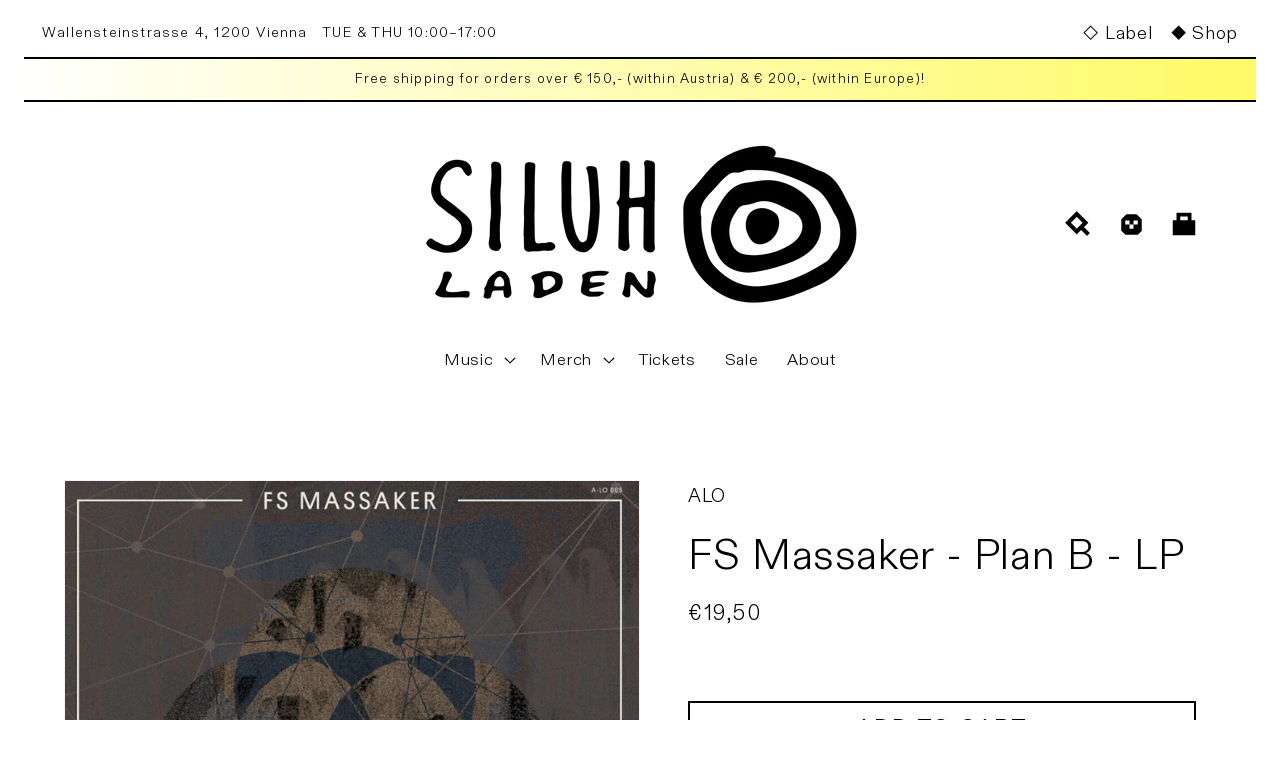

--- FILE ---
content_type: text/html; charset=utf-8
request_url: https://laden.siluh.com/en-us/products/fs-massaker-plan-b-lp
body_size: 32192
content:
<!doctype html>
<html class="no-js" lang="en">
  <head>
    <meta charset="utf-8">
    <meta http-equiv="X-UA-Compatible" content="IE=edge">
    <meta name="viewport" content="width=device-width,initial-scale=1">
    <meta name="theme-color" content="">
    <link rel="canonical" href="https://laden.siluh.com/en-us/products/fs-massaker-plan-b-lp">
    <link rel="preconnect" href="https://cdn.shopify.com" crossorigin><link rel="icon" type="image/png" href="//laden.siluh.com/cdn/shop/files/Siluh_Logo_Icon-bg.png?crop=center&height=32&v=1679671932&width=32"><link rel="preconnect" href="https://fonts.shopifycdn.com" crossorigin><title>
      FS Massaker - Plan B - LP
 &ndash; Siluh Laden</title>

    
      <meta name="description" content="&quot;Der Labelname scheint bei dieser Platte Pate zu stehen, hört man doch, wie hier sämtliche Töne aus ihrem engen Korsett befreit werden, doch von Beginn an: Im Kern besteht FS Massaker aus Michael Masen (Saxophon), Werner Thenmayer (Drums) und Richie Herbst (analoge Synthesizer), die allesamt keine einsamen Unruhestifte">
    

    

<meta property="og:site_name" content="Siluh Laden">
<meta property="og:url" content="https://laden.siluh.com/en-us/products/fs-massaker-plan-b-lp">
<meta property="og:title" content="FS Massaker - Plan B - LP">
<meta property="og:type" content="product">
<meta property="og:description" content="&quot;Der Labelname scheint bei dieser Platte Pate zu stehen, hört man doch, wie hier sämtliche Töne aus ihrem engen Korsett befreit werden, doch von Beginn an: Im Kern besteht FS Massaker aus Michael Masen (Saxophon), Werner Thenmayer (Drums) und Richie Herbst (analoge Synthesizer), die allesamt keine einsamen Unruhestifte"><meta property="og:image" content="http://laden.siluh.com/cdn/shop/products/FSMassaker_PlanB_soundsofsubterrania-1024x1024.jpg?v=1662467751">
  <meta property="og:image:secure_url" content="https://laden.siluh.com/cdn/shop/products/FSMassaker_PlanB_soundsofsubterrania-1024x1024.jpg?v=1662467751">
  <meta property="og:image:width" content="1024">
  <meta property="og:image:height" content="1024"><meta property="og:price:amount" content="19,50">
  <meta property="og:price:currency" content="EUR"><meta name="twitter:site" content="@siluhrecords"><meta name="twitter:card" content="summary_large_image">
<meta name="twitter:title" content="FS Massaker - Plan B - LP">
<meta name="twitter:description" content="&quot;Der Labelname scheint bei dieser Platte Pate zu stehen, hört man doch, wie hier sämtliche Töne aus ihrem engen Korsett befreit werden, doch von Beginn an: Im Kern besteht FS Massaker aus Michael Masen (Saxophon), Werner Thenmayer (Drums) und Richie Herbst (analoge Synthesizer), die allesamt keine einsamen Unruhestifte">


    <script src="//laden.siluh.com/cdn/shop/t/5/assets/global.js?v=36083074043799411061656360206" defer="defer"></script>
    <script>window.performance && window.performance.mark && window.performance.mark('shopify.content_for_header.start');</script><meta id="shopify-digital-wallet" name="shopify-digital-wallet" content="/56843468859/digital_wallets/dialog">
<meta name="shopify-checkout-api-token" content="2858ecf8a7215e197839ff11fcbc44ed">
<link rel="alternate" hreflang="x-default" href="https://laden.siluh.com/products/fs-massaker-plan-b-lp">
<link rel="alternate" hreflang="en" href="https://laden.siluh.com/products/fs-massaker-plan-b-lp">
<link rel="alternate" hreflang="en-DE" href="https://laden.siluh.com/en-de/products/fs-massaker-plan-b-lp">
<link rel="alternate" hreflang="en-FR" href="https://laden.siluh.com/en-fr/products/fs-massaker-plan-b-lp">
<link rel="alternate" hreflang="en-CH" href="https://laden.siluh.com/en-ch/products/fs-massaker-plan-b-lp">
<link rel="alternate" hreflang="en-US" href="https://laden.siluh.com/en-us/products/fs-massaker-plan-b-lp">
<link rel="alternate" hreflang="en-NL" href="https://laden.siluh.com/en-nl/products/fs-massaker-plan-b-lp">
<link rel="alternate" type="application/json+oembed" href="https://laden.siluh.com/en-us/products/fs-massaker-plan-b-lp.oembed">
<script async="async" src="/checkouts/internal/preloads.js?locale=en-US"></script>
<link rel="preconnect" href="https://shop.app" crossorigin="anonymous">
<script async="async" src="https://shop.app/checkouts/internal/preloads.js?locale=en-US&shop_id=56843468859" crossorigin="anonymous"></script>
<script id="apple-pay-shop-capabilities" type="application/json">{"shopId":56843468859,"countryCode":"AT","currencyCode":"EUR","merchantCapabilities":["supports3DS"],"merchantId":"gid:\/\/shopify\/Shop\/56843468859","merchantName":"Siluh Laden","requiredBillingContactFields":["postalAddress","email"],"requiredShippingContactFields":["postalAddress","email"],"shippingType":"shipping","supportedNetworks":["visa","maestro","masterCard","amex"],"total":{"type":"pending","label":"Siluh Laden","amount":"1.00"},"shopifyPaymentsEnabled":true,"supportsSubscriptions":true}</script>
<script id="shopify-features" type="application/json">{"accessToken":"2858ecf8a7215e197839ff11fcbc44ed","betas":["rich-media-storefront-analytics"],"domain":"laden.siluh.com","predictiveSearch":true,"shopId":56843468859,"locale":"en"}</script>
<script>var Shopify = Shopify || {};
Shopify.shop = "siluh.myshopify.com";
Shopify.locale = "en";
Shopify.currency = {"active":"EUR","rate":"1.0"};
Shopify.country = "US";
Shopify.theme = {"name":"Ride","id":124133572667,"schema_name":"Ride","schema_version":"1.0.0","theme_store_id":1500,"role":"main"};
Shopify.theme.handle = "null";
Shopify.theme.style = {"id":null,"handle":null};
Shopify.cdnHost = "laden.siluh.com/cdn";
Shopify.routes = Shopify.routes || {};
Shopify.routes.root = "/en-us/";</script>
<script type="module">!function(o){(o.Shopify=o.Shopify||{}).modules=!0}(window);</script>
<script>!function(o){function n(){var o=[];function n(){o.push(Array.prototype.slice.apply(arguments))}return n.q=o,n}var t=o.Shopify=o.Shopify||{};t.loadFeatures=n(),t.autoloadFeatures=n()}(window);</script>
<script>
  window.ShopifyPay = window.ShopifyPay || {};
  window.ShopifyPay.apiHost = "shop.app\/pay";
  window.ShopifyPay.redirectState = null;
</script>
<script id="shop-js-analytics" type="application/json">{"pageType":"product"}</script>
<script defer="defer" async type="module" src="//laden.siluh.com/cdn/shopifycloud/shop-js/modules/v2/client.init-shop-cart-sync_C5BV16lS.en.esm.js"></script>
<script defer="defer" async type="module" src="//laden.siluh.com/cdn/shopifycloud/shop-js/modules/v2/chunk.common_CygWptCX.esm.js"></script>
<script type="module">
  await import("//laden.siluh.com/cdn/shopifycloud/shop-js/modules/v2/client.init-shop-cart-sync_C5BV16lS.en.esm.js");
await import("//laden.siluh.com/cdn/shopifycloud/shop-js/modules/v2/chunk.common_CygWptCX.esm.js");

  window.Shopify.SignInWithShop?.initShopCartSync?.({"fedCMEnabled":true,"windoidEnabled":true});

</script>
<script>
  window.Shopify = window.Shopify || {};
  if (!window.Shopify.featureAssets) window.Shopify.featureAssets = {};
  window.Shopify.featureAssets['shop-js'] = {"shop-cart-sync":["modules/v2/client.shop-cart-sync_ZFArdW7E.en.esm.js","modules/v2/chunk.common_CygWptCX.esm.js"],"init-fed-cm":["modules/v2/client.init-fed-cm_CmiC4vf6.en.esm.js","modules/v2/chunk.common_CygWptCX.esm.js"],"shop-button":["modules/v2/client.shop-button_tlx5R9nI.en.esm.js","modules/v2/chunk.common_CygWptCX.esm.js"],"shop-cash-offers":["modules/v2/client.shop-cash-offers_DOA2yAJr.en.esm.js","modules/v2/chunk.common_CygWptCX.esm.js","modules/v2/chunk.modal_D71HUcav.esm.js"],"init-windoid":["modules/v2/client.init-windoid_sURxWdc1.en.esm.js","modules/v2/chunk.common_CygWptCX.esm.js"],"shop-toast-manager":["modules/v2/client.shop-toast-manager_ClPi3nE9.en.esm.js","modules/v2/chunk.common_CygWptCX.esm.js"],"init-shop-email-lookup-coordinator":["modules/v2/client.init-shop-email-lookup-coordinator_B8hsDcYM.en.esm.js","modules/v2/chunk.common_CygWptCX.esm.js"],"init-shop-cart-sync":["modules/v2/client.init-shop-cart-sync_C5BV16lS.en.esm.js","modules/v2/chunk.common_CygWptCX.esm.js"],"avatar":["modules/v2/client.avatar_BTnouDA3.en.esm.js"],"pay-button":["modules/v2/client.pay-button_FdsNuTd3.en.esm.js","modules/v2/chunk.common_CygWptCX.esm.js"],"init-customer-accounts":["modules/v2/client.init-customer-accounts_DxDtT_ad.en.esm.js","modules/v2/client.shop-login-button_C5VAVYt1.en.esm.js","modules/v2/chunk.common_CygWptCX.esm.js","modules/v2/chunk.modal_D71HUcav.esm.js"],"init-shop-for-new-customer-accounts":["modules/v2/client.init-shop-for-new-customer-accounts_ChsxoAhi.en.esm.js","modules/v2/client.shop-login-button_C5VAVYt1.en.esm.js","modules/v2/chunk.common_CygWptCX.esm.js","modules/v2/chunk.modal_D71HUcav.esm.js"],"shop-login-button":["modules/v2/client.shop-login-button_C5VAVYt1.en.esm.js","modules/v2/chunk.common_CygWptCX.esm.js","modules/v2/chunk.modal_D71HUcav.esm.js"],"init-customer-accounts-sign-up":["modules/v2/client.init-customer-accounts-sign-up_CPSyQ0Tj.en.esm.js","modules/v2/client.shop-login-button_C5VAVYt1.en.esm.js","modules/v2/chunk.common_CygWptCX.esm.js","modules/v2/chunk.modal_D71HUcav.esm.js"],"shop-follow-button":["modules/v2/client.shop-follow-button_Cva4Ekp9.en.esm.js","modules/v2/chunk.common_CygWptCX.esm.js","modules/v2/chunk.modal_D71HUcav.esm.js"],"checkout-modal":["modules/v2/client.checkout-modal_BPM8l0SH.en.esm.js","modules/v2/chunk.common_CygWptCX.esm.js","modules/v2/chunk.modal_D71HUcav.esm.js"],"lead-capture":["modules/v2/client.lead-capture_Bi8yE_yS.en.esm.js","modules/v2/chunk.common_CygWptCX.esm.js","modules/v2/chunk.modal_D71HUcav.esm.js"],"shop-login":["modules/v2/client.shop-login_D6lNrXab.en.esm.js","modules/v2/chunk.common_CygWptCX.esm.js","modules/v2/chunk.modal_D71HUcav.esm.js"],"payment-terms":["modules/v2/client.payment-terms_CZxnsJam.en.esm.js","modules/v2/chunk.common_CygWptCX.esm.js","modules/v2/chunk.modal_D71HUcav.esm.js"]};
</script>
<script id="__st">var __st={"a":56843468859,"offset":3600,"reqid":"552a0386-481d-448b-a217-be7ea1131ee1-1768827131","pageurl":"laden.siluh.com\/en-us\/products\/fs-massaker-plan-b-lp","u":"a1ba59375db6","p":"product","rtyp":"product","rid":6972295610427};</script>
<script>window.ShopifyPaypalV4VisibilityTracking = true;</script>
<script id="captcha-bootstrap">!function(){'use strict';const t='contact',e='account',n='new_comment',o=[[t,t],['blogs',n],['comments',n],[t,'customer']],c=[[e,'customer_login'],[e,'guest_login'],[e,'recover_customer_password'],[e,'create_customer']],r=t=>t.map((([t,e])=>`form[action*='/${t}']:not([data-nocaptcha='true']) input[name='form_type'][value='${e}']`)).join(','),a=t=>()=>t?[...document.querySelectorAll(t)].map((t=>t.form)):[];function s(){const t=[...o],e=r(t);return a(e)}const i='password',u='form_key',d=['recaptcha-v3-token','g-recaptcha-response','h-captcha-response',i],f=()=>{try{return window.sessionStorage}catch{return}},m='__shopify_v',_=t=>t.elements[u];function p(t,e,n=!1){try{const o=window.sessionStorage,c=JSON.parse(o.getItem(e)),{data:r}=function(t){const{data:e,action:n}=t;return t[m]||n?{data:e,action:n}:{data:t,action:n}}(c);for(const[e,n]of Object.entries(r))t.elements[e]&&(t.elements[e].value=n);n&&o.removeItem(e)}catch(o){console.error('form repopulation failed',{error:o})}}const l='form_type',E='cptcha';function T(t){t.dataset[E]=!0}const w=window,h=w.document,L='Shopify',v='ce_forms',y='captcha';let A=!1;((t,e)=>{const n=(g='f06e6c50-85a8-45c8-87d0-21a2b65856fe',I='https://cdn.shopify.com/shopifycloud/storefront-forms-hcaptcha/ce_storefront_forms_captcha_hcaptcha.v1.5.2.iife.js',D={infoText:'Protected by hCaptcha',privacyText:'Privacy',termsText:'Terms'},(t,e,n)=>{const o=w[L][v],c=o.bindForm;if(c)return c(t,g,e,D).then(n);var r;o.q.push([[t,g,e,D],n]),r=I,A||(h.body.append(Object.assign(h.createElement('script'),{id:'captcha-provider',async:!0,src:r})),A=!0)});var g,I,D;w[L]=w[L]||{},w[L][v]=w[L][v]||{},w[L][v].q=[],w[L][y]=w[L][y]||{},w[L][y].protect=function(t,e){n(t,void 0,e),T(t)},Object.freeze(w[L][y]),function(t,e,n,w,h,L){const[v,y,A,g]=function(t,e,n){const i=e?o:[],u=t?c:[],d=[...i,...u],f=r(d),m=r(i),_=r(d.filter((([t,e])=>n.includes(e))));return[a(f),a(m),a(_),s()]}(w,h,L),I=t=>{const e=t.target;return e instanceof HTMLFormElement?e:e&&e.form},D=t=>v().includes(t);t.addEventListener('submit',(t=>{const e=I(t);if(!e)return;const n=D(e)&&!e.dataset.hcaptchaBound&&!e.dataset.recaptchaBound,o=_(e),c=g().includes(e)&&(!o||!o.value);(n||c)&&t.preventDefault(),c&&!n&&(function(t){try{if(!f())return;!function(t){const e=f();if(!e)return;const n=_(t);if(!n)return;const o=n.value;o&&e.removeItem(o)}(t);const e=Array.from(Array(32),(()=>Math.random().toString(36)[2])).join('');!function(t,e){_(t)||t.append(Object.assign(document.createElement('input'),{type:'hidden',name:u})),t.elements[u].value=e}(t,e),function(t,e){const n=f();if(!n)return;const o=[...t.querySelectorAll(`input[type='${i}']`)].map((({name:t})=>t)),c=[...d,...o],r={};for(const[a,s]of new FormData(t).entries())c.includes(a)||(r[a]=s);n.setItem(e,JSON.stringify({[m]:1,action:t.action,data:r}))}(t,e)}catch(e){console.error('failed to persist form',e)}}(e),e.submit())}));const S=(t,e)=>{t&&!t.dataset[E]&&(n(t,e.some((e=>e===t))),T(t))};for(const o of['focusin','change'])t.addEventListener(o,(t=>{const e=I(t);D(e)&&S(e,y())}));const B=e.get('form_key'),M=e.get(l),P=B&&M;t.addEventListener('DOMContentLoaded',(()=>{const t=y();if(P)for(const e of t)e.elements[l].value===M&&p(e,B);[...new Set([...A(),...v().filter((t=>'true'===t.dataset.shopifyCaptcha))])].forEach((e=>S(e,t)))}))}(h,new URLSearchParams(w.location.search),n,t,e,['guest_login'])})(!0,!0)}();</script>
<script integrity="sha256-4kQ18oKyAcykRKYeNunJcIwy7WH5gtpwJnB7kiuLZ1E=" data-source-attribution="shopify.loadfeatures" defer="defer" src="//laden.siluh.com/cdn/shopifycloud/storefront/assets/storefront/load_feature-a0a9edcb.js" crossorigin="anonymous"></script>
<script crossorigin="anonymous" defer="defer" src="//laden.siluh.com/cdn/shopifycloud/storefront/assets/shopify_pay/storefront-65b4c6d7.js?v=20250812"></script>
<script data-source-attribution="shopify.dynamic_checkout.dynamic.init">var Shopify=Shopify||{};Shopify.PaymentButton=Shopify.PaymentButton||{isStorefrontPortableWallets:!0,init:function(){window.Shopify.PaymentButton.init=function(){};var t=document.createElement("script");t.src="https://laden.siluh.com/cdn/shopifycloud/portable-wallets/latest/portable-wallets.en.js",t.type="module",document.head.appendChild(t)}};
</script>
<script data-source-attribution="shopify.dynamic_checkout.buyer_consent">
  function portableWalletsHideBuyerConsent(e){var t=document.getElementById("shopify-buyer-consent"),n=document.getElementById("shopify-subscription-policy-button");t&&n&&(t.classList.add("hidden"),t.setAttribute("aria-hidden","true"),n.removeEventListener("click",e))}function portableWalletsShowBuyerConsent(e){var t=document.getElementById("shopify-buyer-consent"),n=document.getElementById("shopify-subscription-policy-button");t&&n&&(t.classList.remove("hidden"),t.removeAttribute("aria-hidden"),n.addEventListener("click",e))}window.Shopify?.PaymentButton&&(window.Shopify.PaymentButton.hideBuyerConsent=portableWalletsHideBuyerConsent,window.Shopify.PaymentButton.showBuyerConsent=portableWalletsShowBuyerConsent);
</script>
<script>
  function portableWalletsCleanup(e){e&&e.src&&console.error("Failed to load portable wallets script "+e.src);var t=document.querySelectorAll("shopify-accelerated-checkout .shopify-payment-button__skeleton, shopify-accelerated-checkout-cart .wallet-cart-button__skeleton"),e=document.getElementById("shopify-buyer-consent");for(let e=0;e<t.length;e++)t[e].remove();e&&e.remove()}function portableWalletsNotLoadedAsModule(e){e instanceof ErrorEvent&&"string"==typeof e.message&&e.message.includes("import.meta")&&"string"==typeof e.filename&&e.filename.includes("portable-wallets")&&(window.removeEventListener("error",portableWalletsNotLoadedAsModule),window.Shopify.PaymentButton.failedToLoad=e,"loading"===document.readyState?document.addEventListener("DOMContentLoaded",window.Shopify.PaymentButton.init):window.Shopify.PaymentButton.init())}window.addEventListener("error",portableWalletsNotLoadedAsModule);
</script>

<script type="module" src="https://laden.siluh.com/cdn/shopifycloud/portable-wallets/latest/portable-wallets.en.js" onError="portableWalletsCleanup(this)" crossorigin="anonymous"></script>
<script nomodule>
  document.addEventListener("DOMContentLoaded", portableWalletsCleanup);
</script>

<script id='scb4127' type='text/javascript' async='' src='https://laden.siluh.com/cdn/shopifycloud/privacy-banner/storefront-banner.js'></script><link id="shopify-accelerated-checkout-styles" rel="stylesheet" media="screen" href="https://laden.siluh.com/cdn/shopifycloud/portable-wallets/latest/accelerated-checkout-backwards-compat.css" crossorigin="anonymous">
<style id="shopify-accelerated-checkout-cart">
        #shopify-buyer-consent {
  margin-top: 1em;
  display: inline-block;
  width: 100%;
}

#shopify-buyer-consent.hidden {
  display: none;
}

#shopify-subscription-policy-button {
  background: none;
  border: none;
  padding: 0;
  text-decoration: underline;
  font-size: inherit;
  cursor: pointer;
}

#shopify-subscription-policy-button::before {
  box-shadow: none;
}

      </style>
<script id="sections-script" data-sections="product-recommendations,header,footer" defer="defer" src="//laden.siluh.com/cdn/shop/t/5/compiled_assets/scripts.js?v=4162"></script>
<script>window.performance && window.performance.mark && window.performance.mark('shopify.content_for_header.end');</script>


    <style data-shopify>
      @font-face {
  font-family: Figtree;
  font-weight: 400;
  font-style: normal;
  font-display: swap;
  src: url("//laden.siluh.com/cdn/fonts/figtree/figtree_n4.3c0838aba1701047e60be6a99a1b0a40ce9b8419.woff2") format("woff2"),
       url("//laden.siluh.com/cdn/fonts/figtree/figtree_n4.c0575d1db21fc3821f17fd6617d3dee552312137.woff") format("woff");
}

      @font-face {
  font-family: Figtree;
  font-weight: 700;
  font-style: normal;
  font-display: swap;
  src: url("//laden.siluh.com/cdn/fonts/figtree/figtree_n7.2fd9bfe01586148e644724096c9d75e8c7a90e55.woff2") format("woff2"),
       url("//laden.siluh.com/cdn/fonts/figtree/figtree_n7.ea05de92d862f9594794ab281c4c3a67501ef5fc.woff") format("woff");
}

      @font-face {
  font-family: Figtree;
  font-weight: 400;
  font-style: italic;
  font-display: swap;
  src: url("//laden.siluh.com/cdn/fonts/figtree/figtree_i4.89f7a4275c064845c304a4cf8a4a586060656db2.woff2") format("woff2"),
       url("//laden.siluh.com/cdn/fonts/figtree/figtree_i4.6f955aaaafc55a22ffc1f32ecf3756859a5ad3e2.woff") format("woff");
}

      @font-face {
  font-family: Figtree;
  font-weight: 700;
  font-style: italic;
  font-display: swap;
  src: url("//laden.siluh.com/cdn/fonts/figtree/figtree_i7.06add7096a6f2ab742e09ec7e498115904eda1fe.woff2") format("woff2"),
       url("//laden.siluh.com/cdn/fonts/figtree/figtree_i7.ee584b5fcaccdbb5518c0228158941f8df81b101.woff") format("woff");
}

      @font-face {
  font-family: Figtree;
  font-weight: 400;
  font-style: normal;
  font-display: swap;
  src: url("//laden.siluh.com/cdn/fonts/figtree/figtree_n4.3c0838aba1701047e60be6a99a1b0a40ce9b8419.woff2") format("woff2"),
       url("//laden.siluh.com/cdn/fonts/figtree/figtree_n4.c0575d1db21fc3821f17fd6617d3dee552312137.woff") format("woff");
}


      :root {
        --font-body-family: Figtree, sans-serif;
        --font-body-style: normal;
        --font-body-weight: 400;
        --font-body-weight-bold: 700;

        --font-heading-family: Figtree, sans-serif;
        --font-heading-style: normal;
        --font-heading-weight: 400;

        --font-body-scale: 1.2;
        --font-heading-scale: 0.875;

        --color-base-text: 0, 0, 0;
        --color-shadow: 0, 0, 0;
        --color-base-background-1: 255, 255, 255;
        --color-base-background-2: 217, 217, 217;
        --color-base-solid-button-labels: 255, 255, 255;
        --color-base-outline-button-labels: 0, 0, 0;
        --color-base-accent-1: 0, 0, 0;
        --color-base-accent-2: 255, 250, 99;
        --payment-terms-background-color: #ffffff;

        --gradient-base-background-1: #ffffff;
        --gradient-base-background-2: #d9d9d9;
        --gradient-base-accent-1: linear-gradient(90deg, rgba(255, 255, 255, 1), rgba(255, 250, 99, 1) 100%);
        --gradient-base-accent-2: #fffa63;

        --media-padding: px;
        --media-border-opacity: 0.1;
        --media-border-width: 0px;
        --media-radius: 0px;
        --media-shadow-opacity: 0.0;
        --media-shadow-horizontal-offset: 0px;
        --media-shadow-vertical-offset: 4px;
        --media-shadow-blur-radius: 5px;

        --page-width: 130rem;
        --page-width-margin: 0rem;

        --card-image-padding: 0.0rem;
        --card-corner-radius: 0.0rem;
        --card-text-alignment: left;
        --card-border-width: 0.0rem;
        --card-border-opacity: 0.1;
        --card-shadow-opacity: 0.0;
        --card-shadow-horizontal-offset: 0.0rem;
        --card-shadow-vertical-offset: 0.4rem;
        --card-shadow-blur-radius: 0.5rem;

        --badge-corner-radius: 0.0rem;

        --popup-border-width: 2px;
        --popup-border-opacity: 0.15;
        --popup-corner-radius: 0px;
        --popup-shadow-opacity: 0.0;
        --popup-shadow-horizontal-offset: 0px;
        --popup-shadow-vertical-offset: 0px;
        --popup-shadow-blur-radius: 0px;

        --drawer-border-width: 1px;
        --drawer-border-opacity: 0.1;
        --drawer-shadow-opacity: 0.0;
        --drawer-shadow-horizontal-offset: 0px;
        --drawer-shadow-vertical-offset: 4px;
        --drawer-shadow-blur-radius: 5px;

        --spacing-sections-desktop: 52px;
        --spacing-sections-mobile: 36px;

        --grid-desktop-vertical-spacing: 40px;
        --grid-desktop-horizontal-spacing: 40px;
        --grid-mobile-vertical-spacing: 20px;
        --grid-mobile-horizontal-spacing: 20px;

        --text-boxes-border-opacity: 0.1;
        --text-boxes-border-width: 0px;
        --text-boxes-radius: 0px;
        --text-boxes-shadow-opacity: 0.0;
        --text-boxes-shadow-horizontal-offset: 0px;
        --text-boxes-shadow-vertical-offset: 4px;
        --text-boxes-shadow-blur-radius: 5px;

        --buttons-radius: 0px;
        --buttons-radius-outset: 0px;
        --buttons-border-width: 1px;
        --buttons-border-opacity: 1.0;
        --buttons-shadow-opacity: 0.0;
        --buttons-shadow-horizontal-offset: 0px;
        --buttons-shadow-vertical-offset: 4px;
        --buttons-shadow-blur-radius: 5px;
        --buttons-border-offset: 0px;

        --inputs-radius: 0px;
        --inputs-border-width: 2px;
        --inputs-border-opacity: 0.35;
        --inputs-shadow-opacity: 0.0;
        --inputs-shadow-horizontal-offset: 0px;
        --inputs-margin-offset: 0px;
        --inputs-shadow-vertical-offset: 0px;
        --inputs-shadow-blur-radius: 0px;
        --inputs-radius-outset: 0px;

        --variant-pills-radius: 0px;
        --variant-pills-border-width: 1px;
        --variant-pills-border-opacity: 0.25;
        --variant-pills-shadow-opacity: 0.0;
        --variant-pills-shadow-horizontal-offset: 0px;
        --variant-pills-shadow-vertical-offset: 4px;
        --variant-pills-shadow-blur-radius: 5px;
      }

      *,
      *::before,
      *::after {
        box-sizing: inherit;
      }

      html {
        box-sizing: border-box;
        font-size: calc(var(--font-body-scale) * 62.5%);
        height: 100%;
      }

      body {
        display: grid;
        grid-template-rows: auto auto 1fr auto;
        grid-template-columns: 100%;
        min-height: 100%;
        margin: 0;
        font-size: 1.5rem;
        letter-spacing: 0.06rem;
        line-height: calc(1 + 0.8 / var(--font-body-scale));
        font-family: var(--font-body-family);
        font-style: var(--font-body-style);
        font-weight: var(--font-body-weight);
      }

      @media screen and (min-width: 750px) {
        body {
          font-size: 1.6rem;
        }
      }
    </style>

    <link href="//laden.siluh.com/cdn/shop/t/5/assets/base.css?v=66283502281134738261679673547" rel="stylesheet" type="text/css" media="all" />
<link rel="preload" as="font" href="//laden.siluh.com/cdn/fonts/figtree/figtree_n4.3c0838aba1701047e60be6a99a1b0a40ce9b8419.woff2" type="font/woff2" crossorigin><link rel="preload" as="font" href="//laden.siluh.com/cdn/fonts/figtree/figtree_n4.3c0838aba1701047e60be6a99a1b0a40ce9b8419.woff2" type="font/woff2" crossorigin><link rel="stylesheet" href="//laden.siluh.com/cdn/shop/t/5/assets/component-predictive-search.css?v=165644661289088488651653049609" media="print" onload="this.media='all'"><script>document.documentElement.className = document.documentElement.className.replace('no-js', 'js');
    if (Shopify.designMode) {
      document.documentElement.classList.add('shopify-design-mode');
    }
    </script>
  






















<div class="evm-wiser-popup-mainsection"></div>	  

  
<script src="https://ajax.googleapis.com/ajax/libs/jquery/3.7.1/jquery.min.js"></script>
<script src="https://cdn.shopify.com/extensions/019b9c9d-f246-78cf-b826-980db6c864f8/avada-upsell-152/assets/avada-free-gift.js" type="text/javascript" defer="defer"></script>
<link href="https://monorail-edge.shopifysvc.com" rel="dns-prefetch">
<script>(function(){if ("sendBeacon" in navigator && "performance" in window) {try {var session_token_from_headers = performance.getEntriesByType('navigation')[0].serverTiming.find(x => x.name == '_s').description;} catch {var session_token_from_headers = undefined;}var session_cookie_matches = document.cookie.match(/_shopify_s=([^;]*)/);var session_token_from_cookie = session_cookie_matches && session_cookie_matches.length === 2 ? session_cookie_matches[1] : "";var session_token = session_token_from_headers || session_token_from_cookie || "";function handle_abandonment_event(e) {var entries = performance.getEntries().filter(function(entry) {return /monorail-edge.shopifysvc.com/.test(entry.name);});if (!window.abandonment_tracked && entries.length === 0) {window.abandonment_tracked = true;var currentMs = Date.now();var navigation_start = performance.timing.navigationStart;var payload = {shop_id: 56843468859,url: window.location.href,navigation_start,duration: currentMs - navigation_start,session_token,page_type: "product"};window.navigator.sendBeacon("https://monorail-edge.shopifysvc.com/v1/produce", JSON.stringify({schema_id: "online_store_buyer_site_abandonment/1.1",payload: payload,metadata: {event_created_at_ms: currentMs,event_sent_at_ms: currentMs}}));}}window.addEventListener('pagehide', handle_abandonment_event);}}());</script>
<script id="web-pixels-manager-setup">(function e(e,d,r,n,o){if(void 0===o&&(o={}),!Boolean(null===(a=null===(i=window.Shopify)||void 0===i?void 0:i.analytics)||void 0===a?void 0:a.replayQueue)){var i,a;window.Shopify=window.Shopify||{};var t=window.Shopify;t.analytics=t.analytics||{};var s=t.analytics;s.replayQueue=[],s.publish=function(e,d,r){return s.replayQueue.push([e,d,r]),!0};try{self.performance.mark("wpm:start")}catch(e){}var l=function(){var e={modern:/Edge?\/(1{2}[4-9]|1[2-9]\d|[2-9]\d{2}|\d{4,})\.\d+(\.\d+|)|Firefox\/(1{2}[4-9]|1[2-9]\d|[2-9]\d{2}|\d{4,})\.\d+(\.\d+|)|Chrom(ium|e)\/(9{2}|\d{3,})\.\d+(\.\d+|)|(Maci|X1{2}).+ Version\/(15\.\d+|(1[6-9]|[2-9]\d|\d{3,})\.\d+)([,.]\d+|)( \(\w+\)|)( Mobile\/\w+|) Safari\/|Chrome.+OPR\/(9{2}|\d{3,})\.\d+\.\d+|(CPU[ +]OS|iPhone[ +]OS|CPU[ +]iPhone|CPU IPhone OS|CPU iPad OS)[ +]+(15[._]\d+|(1[6-9]|[2-9]\d|\d{3,})[._]\d+)([._]\d+|)|Android:?[ /-](13[3-9]|1[4-9]\d|[2-9]\d{2}|\d{4,})(\.\d+|)(\.\d+|)|Android.+Firefox\/(13[5-9]|1[4-9]\d|[2-9]\d{2}|\d{4,})\.\d+(\.\d+|)|Android.+Chrom(ium|e)\/(13[3-9]|1[4-9]\d|[2-9]\d{2}|\d{4,})\.\d+(\.\d+|)|SamsungBrowser\/([2-9]\d|\d{3,})\.\d+/,legacy:/Edge?\/(1[6-9]|[2-9]\d|\d{3,})\.\d+(\.\d+|)|Firefox\/(5[4-9]|[6-9]\d|\d{3,})\.\d+(\.\d+|)|Chrom(ium|e)\/(5[1-9]|[6-9]\d|\d{3,})\.\d+(\.\d+|)([\d.]+$|.*Safari\/(?![\d.]+ Edge\/[\d.]+$))|(Maci|X1{2}).+ Version\/(10\.\d+|(1[1-9]|[2-9]\d|\d{3,})\.\d+)([,.]\d+|)( \(\w+\)|)( Mobile\/\w+|) Safari\/|Chrome.+OPR\/(3[89]|[4-9]\d|\d{3,})\.\d+\.\d+|(CPU[ +]OS|iPhone[ +]OS|CPU[ +]iPhone|CPU IPhone OS|CPU iPad OS)[ +]+(10[._]\d+|(1[1-9]|[2-9]\d|\d{3,})[._]\d+)([._]\d+|)|Android:?[ /-](13[3-9]|1[4-9]\d|[2-9]\d{2}|\d{4,})(\.\d+|)(\.\d+|)|Mobile Safari.+OPR\/([89]\d|\d{3,})\.\d+\.\d+|Android.+Firefox\/(13[5-9]|1[4-9]\d|[2-9]\d{2}|\d{4,})\.\d+(\.\d+|)|Android.+Chrom(ium|e)\/(13[3-9]|1[4-9]\d|[2-9]\d{2}|\d{4,})\.\d+(\.\d+|)|Android.+(UC? ?Browser|UCWEB|U3)[ /]?(15\.([5-9]|\d{2,})|(1[6-9]|[2-9]\d|\d{3,})\.\d+)\.\d+|SamsungBrowser\/(5\.\d+|([6-9]|\d{2,})\.\d+)|Android.+MQ{2}Browser\/(14(\.(9|\d{2,})|)|(1[5-9]|[2-9]\d|\d{3,})(\.\d+|))(\.\d+|)|K[Aa][Ii]OS\/(3\.\d+|([4-9]|\d{2,})\.\d+)(\.\d+|)/},d=e.modern,r=e.legacy,n=navigator.userAgent;return n.match(d)?"modern":n.match(r)?"legacy":"unknown"}(),u="modern"===l?"modern":"legacy",c=(null!=n?n:{modern:"",legacy:""})[u],f=function(e){return[e.baseUrl,"/wpm","/b",e.hashVersion,"modern"===e.buildTarget?"m":"l",".js"].join("")}({baseUrl:d,hashVersion:r,buildTarget:u}),m=function(e){var d=e.version,r=e.bundleTarget,n=e.surface,o=e.pageUrl,i=e.monorailEndpoint;return{emit:function(e){var a=e.status,t=e.errorMsg,s=(new Date).getTime(),l=JSON.stringify({metadata:{event_sent_at_ms:s},events:[{schema_id:"web_pixels_manager_load/3.1",payload:{version:d,bundle_target:r,page_url:o,status:a,surface:n,error_msg:t},metadata:{event_created_at_ms:s}}]});if(!i)return console&&console.warn&&console.warn("[Web Pixels Manager] No Monorail endpoint provided, skipping logging."),!1;try{return self.navigator.sendBeacon.bind(self.navigator)(i,l)}catch(e){}var u=new XMLHttpRequest;try{return u.open("POST",i,!0),u.setRequestHeader("Content-Type","text/plain"),u.send(l),!0}catch(e){return console&&console.warn&&console.warn("[Web Pixels Manager] Got an unhandled error while logging to Monorail."),!1}}}}({version:r,bundleTarget:l,surface:e.surface,pageUrl:self.location.href,monorailEndpoint:e.monorailEndpoint});try{o.browserTarget=l,function(e){var d=e.src,r=e.async,n=void 0===r||r,o=e.onload,i=e.onerror,a=e.sri,t=e.scriptDataAttributes,s=void 0===t?{}:t,l=document.createElement("script"),u=document.querySelector("head"),c=document.querySelector("body");if(l.async=n,l.src=d,a&&(l.integrity=a,l.crossOrigin="anonymous"),s)for(var f in s)if(Object.prototype.hasOwnProperty.call(s,f))try{l.dataset[f]=s[f]}catch(e){}if(o&&l.addEventListener("load",o),i&&l.addEventListener("error",i),u)u.appendChild(l);else{if(!c)throw new Error("Did not find a head or body element to append the script");c.appendChild(l)}}({src:f,async:!0,onload:function(){if(!function(){var e,d;return Boolean(null===(d=null===(e=window.Shopify)||void 0===e?void 0:e.analytics)||void 0===d?void 0:d.initialized)}()){var d=window.webPixelsManager.init(e)||void 0;if(d){var r=window.Shopify.analytics;r.replayQueue.forEach((function(e){var r=e[0],n=e[1],o=e[2];d.publishCustomEvent(r,n,o)})),r.replayQueue=[],r.publish=d.publishCustomEvent,r.visitor=d.visitor,r.initialized=!0}}},onerror:function(){return m.emit({status:"failed",errorMsg:"".concat(f," has failed to load")})},sri:function(e){var d=/^sha384-[A-Za-z0-9+/=]+$/;return"string"==typeof e&&d.test(e)}(c)?c:"",scriptDataAttributes:o}),m.emit({status:"loading"})}catch(e){m.emit({status:"failed",errorMsg:(null==e?void 0:e.message)||"Unknown error"})}}})({shopId: 56843468859,storefrontBaseUrl: "https://laden.siluh.com",extensionsBaseUrl: "https://extensions.shopifycdn.com/cdn/shopifycloud/web-pixels-manager",monorailEndpoint: "https://monorail-edge.shopifysvc.com/unstable/produce_batch",surface: "storefront-renderer",enabledBetaFlags: ["2dca8a86"],webPixelsConfigList: [{"id":"2110783826","configuration":"{\"pixel_id\":\"1191737962418059\",\"pixel_type\":\"facebook_pixel\"}","eventPayloadVersion":"v1","runtimeContext":"OPEN","scriptVersion":"ca16bc87fe92b6042fbaa3acc2fbdaa6","type":"APP","apiClientId":2329312,"privacyPurposes":["ANALYTICS","MARKETING","SALE_OF_DATA"],"dataSharingAdjustments":{"protectedCustomerApprovalScopes":["read_customer_address","read_customer_email","read_customer_name","read_customer_personal_data","read_customer_phone"]}},{"id":"shopify-app-pixel","configuration":"{}","eventPayloadVersion":"v1","runtimeContext":"STRICT","scriptVersion":"0450","apiClientId":"shopify-pixel","type":"APP","privacyPurposes":["ANALYTICS","MARKETING"]},{"id":"shopify-custom-pixel","eventPayloadVersion":"v1","runtimeContext":"LAX","scriptVersion":"0450","apiClientId":"shopify-pixel","type":"CUSTOM","privacyPurposes":["ANALYTICS","MARKETING"]}],isMerchantRequest: false,initData: {"shop":{"name":"Siluh Laden","paymentSettings":{"currencyCode":"EUR"},"myshopifyDomain":"siluh.myshopify.com","countryCode":"AT","storefrontUrl":"https:\/\/laden.siluh.com\/en-us"},"customer":null,"cart":null,"checkout":null,"productVariants":[{"price":{"amount":19.5,"currencyCode":"EUR"},"product":{"title":"FS Massaker - Plan B - LP","vendor":"ALO","id":"6972295610427","untranslatedTitle":"FS Massaker - Plan B - LP","url":"\/en-us\/products\/fs-massaker-plan-b-lp","type":"Vinyl"},"id":"40750729560123","image":{"src":"\/\/laden.siluh.com\/cdn\/shop\/products\/FSMassaker_PlanB_soundsofsubterrania-1024x1024.jpg?v=1662467751"},"sku":"","title":"Default Title","untranslatedTitle":"Default Title"}],"purchasingCompany":null},},"https://laden.siluh.com/cdn","fcfee988w5aeb613cpc8e4bc33m6693e112",{"modern":"","legacy":""},{"shopId":"56843468859","storefrontBaseUrl":"https:\/\/laden.siluh.com","extensionBaseUrl":"https:\/\/extensions.shopifycdn.com\/cdn\/shopifycloud\/web-pixels-manager","surface":"storefront-renderer","enabledBetaFlags":"[\"2dca8a86\"]","isMerchantRequest":"false","hashVersion":"fcfee988w5aeb613cpc8e4bc33m6693e112","publish":"custom","events":"[[\"page_viewed\",{}],[\"product_viewed\",{\"productVariant\":{\"price\":{\"amount\":19.5,\"currencyCode\":\"EUR\"},\"product\":{\"title\":\"FS Massaker - Plan B - LP\",\"vendor\":\"ALO\",\"id\":\"6972295610427\",\"untranslatedTitle\":\"FS Massaker - Plan B - LP\",\"url\":\"\/en-us\/products\/fs-massaker-plan-b-lp\",\"type\":\"Vinyl\"},\"id\":\"40750729560123\",\"image\":{\"src\":\"\/\/laden.siluh.com\/cdn\/shop\/products\/FSMassaker_PlanB_soundsofsubterrania-1024x1024.jpg?v=1662467751\"},\"sku\":\"\",\"title\":\"Default Title\",\"untranslatedTitle\":\"Default Title\"}}]]"});</script><script>
  window.ShopifyAnalytics = window.ShopifyAnalytics || {};
  window.ShopifyAnalytics.meta = window.ShopifyAnalytics.meta || {};
  window.ShopifyAnalytics.meta.currency = 'EUR';
  var meta = {"product":{"id":6972295610427,"gid":"gid:\/\/shopify\/Product\/6972295610427","vendor":"ALO","type":"Vinyl","handle":"fs-massaker-plan-b-lp","variants":[{"id":40750729560123,"price":1950,"name":"FS Massaker - Plan B - LP","public_title":null,"sku":""}],"remote":false},"page":{"pageType":"product","resourceType":"product","resourceId":6972295610427,"requestId":"552a0386-481d-448b-a217-be7ea1131ee1-1768827131"}};
  for (var attr in meta) {
    window.ShopifyAnalytics.meta[attr] = meta[attr];
  }
</script>
<script class="analytics">
  (function () {
    var customDocumentWrite = function(content) {
      var jquery = null;

      if (window.jQuery) {
        jquery = window.jQuery;
      } else if (window.Checkout && window.Checkout.$) {
        jquery = window.Checkout.$;
      }

      if (jquery) {
        jquery('body').append(content);
      }
    };

    var hasLoggedConversion = function(token) {
      if (token) {
        return document.cookie.indexOf('loggedConversion=' + token) !== -1;
      }
      return false;
    }

    var setCookieIfConversion = function(token) {
      if (token) {
        var twoMonthsFromNow = new Date(Date.now());
        twoMonthsFromNow.setMonth(twoMonthsFromNow.getMonth() + 2);

        document.cookie = 'loggedConversion=' + token + '; expires=' + twoMonthsFromNow;
      }
    }

    var trekkie = window.ShopifyAnalytics.lib = window.trekkie = window.trekkie || [];
    if (trekkie.integrations) {
      return;
    }
    trekkie.methods = [
      'identify',
      'page',
      'ready',
      'track',
      'trackForm',
      'trackLink'
    ];
    trekkie.factory = function(method) {
      return function() {
        var args = Array.prototype.slice.call(arguments);
        args.unshift(method);
        trekkie.push(args);
        return trekkie;
      };
    };
    for (var i = 0; i < trekkie.methods.length; i++) {
      var key = trekkie.methods[i];
      trekkie[key] = trekkie.factory(key);
    }
    trekkie.load = function(config) {
      trekkie.config = config || {};
      trekkie.config.initialDocumentCookie = document.cookie;
      var first = document.getElementsByTagName('script')[0];
      var script = document.createElement('script');
      script.type = 'text/javascript';
      script.onerror = function(e) {
        var scriptFallback = document.createElement('script');
        scriptFallback.type = 'text/javascript';
        scriptFallback.onerror = function(error) {
                var Monorail = {
      produce: function produce(monorailDomain, schemaId, payload) {
        var currentMs = new Date().getTime();
        var event = {
          schema_id: schemaId,
          payload: payload,
          metadata: {
            event_created_at_ms: currentMs,
            event_sent_at_ms: currentMs
          }
        };
        return Monorail.sendRequest("https://" + monorailDomain + "/v1/produce", JSON.stringify(event));
      },
      sendRequest: function sendRequest(endpointUrl, payload) {
        // Try the sendBeacon API
        if (window && window.navigator && typeof window.navigator.sendBeacon === 'function' && typeof window.Blob === 'function' && !Monorail.isIos12()) {
          var blobData = new window.Blob([payload], {
            type: 'text/plain'
          });

          if (window.navigator.sendBeacon(endpointUrl, blobData)) {
            return true;
          } // sendBeacon was not successful

        } // XHR beacon

        var xhr = new XMLHttpRequest();

        try {
          xhr.open('POST', endpointUrl);
          xhr.setRequestHeader('Content-Type', 'text/plain');
          xhr.send(payload);
        } catch (e) {
          console.log(e);
        }

        return false;
      },
      isIos12: function isIos12() {
        return window.navigator.userAgent.lastIndexOf('iPhone; CPU iPhone OS 12_') !== -1 || window.navigator.userAgent.lastIndexOf('iPad; CPU OS 12_') !== -1;
      }
    };
    Monorail.produce('monorail-edge.shopifysvc.com',
      'trekkie_storefront_load_errors/1.1',
      {shop_id: 56843468859,
      theme_id: 124133572667,
      app_name: "storefront",
      context_url: window.location.href,
      source_url: "//laden.siluh.com/cdn/s/trekkie.storefront.cd680fe47e6c39ca5d5df5f0a32d569bc48c0f27.min.js"});

        };
        scriptFallback.async = true;
        scriptFallback.src = '//laden.siluh.com/cdn/s/trekkie.storefront.cd680fe47e6c39ca5d5df5f0a32d569bc48c0f27.min.js';
        first.parentNode.insertBefore(scriptFallback, first);
      };
      script.async = true;
      script.src = '//laden.siluh.com/cdn/s/trekkie.storefront.cd680fe47e6c39ca5d5df5f0a32d569bc48c0f27.min.js';
      first.parentNode.insertBefore(script, first);
    };
    trekkie.load(
      {"Trekkie":{"appName":"storefront","development":false,"defaultAttributes":{"shopId":56843468859,"isMerchantRequest":null,"themeId":124133572667,"themeCityHash":"7067640609086070210","contentLanguage":"en","currency":"EUR","eventMetadataId":"b140aa13-b15b-46f6-b1e8-7c51c793502b"},"isServerSideCookieWritingEnabled":true,"monorailRegion":"shop_domain","enabledBetaFlags":["65f19447"]},"Session Attribution":{},"S2S":{"facebookCapiEnabled":true,"source":"trekkie-storefront-renderer","apiClientId":580111}}
    );

    var loaded = false;
    trekkie.ready(function() {
      if (loaded) return;
      loaded = true;

      window.ShopifyAnalytics.lib = window.trekkie;

      var originalDocumentWrite = document.write;
      document.write = customDocumentWrite;
      try { window.ShopifyAnalytics.merchantGoogleAnalytics.call(this); } catch(error) {};
      document.write = originalDocumentWrite;

      window.ShopifyAnalytics.lib.page(null,{"pageType":"product","resourceType":"product","resourceId":6972295610427,"requestId":"552a0386-481d-448b-a217-be7ea1131ee1-1768827131","shopifyEmitted":true});

      var match = window.location.pathname.match(/checkouts\/(.+)\/(thank_you|post_purchase)/)
      var token = match? match[1]: undefined;
      if (!hasLoggedConversion(token)) {
        setCookieIfConversion(token);
        window.ShopifyAnalytics.lib.track("Viewed Product",{"currency":"EUR","variantId":40750729560123,"productId":6972295610427,"productGid":"gid:\/\/shopify\/Product\/6972295610427","name":"FS Massaker - Plan B - LP","price":"19.50","sku":"","brand":"ALO","variant":null,"category":"Vinyl","nonInteraction":true,"remote":false},undefined,undefined,{"shopifyEmitted":true});
      window.ShopifyAnalytics.lib.track("monorail:\/\/trekkie_storefront_viewed_product\/1.1",{"currency":"EUR","variantId":40750729560123,"productId":6972295610427,"productGid":"gid:\/\/shopify\/Product\/6972295610427","name":"FS Massaker - Plan B - LP","price":"19.50","sku":"","brand":"ALO","variant":null,"category":"Vinyl","nonInteraction":true,"remote":false,"referer":"https:\/\/laden.siluh.com\/en-us\/products\/fs-massaker-plan-b-lp"});
      }
    });


        var eventsListenerScript = document.createElement('script');
        eventsListenerScript.async = true;
        eventsListenerScript.src = "//laden.siluh.com/cdn/shopifycloud/storefront/assets/shop_events_listener-3da45d37.js";
        document.getElementsByTagName('head')[0].appendChild(eventsListenerScript);

})();</script>
<script
  defer
  src="https://laden.siluh.com/cdn/shopifycloud/perf-kit/shopify-perf-kit-3.0.4.min.js"
  data-application="storefront-renderer"
  data-shop-id="56843468859"
  data-render-region="gcp-us-east1"
  data-page-type="product"
  data-theme-instance-id="124133572667"
  data-theme-name="Ride"
  data-theme-version="1.0.0"
  data-monorail-region="shop_domain"
  data-resource-timing-sampling-rate="10"
  data-shs="true"
  data-shs-beacon="true"
  data-shs-export-with-fetch="true"
  data-shs-logs-sample-rate="1"
  data-shs-beacon-endpoint="https://laden.siluh.com/api/collect"
></script>
</head>
<body class="gradient">
    <a class="skip-to-content-link button visually-hidden" href="#MainContent">
      Skip to content
    </a>

    <div id="shopify-section-announcement-bar" class="shopify-section"><div id="road-shopify-section-announcement-bar" class="shopify-section">

<div class="road-announcement-bar announcement-bar color-background-1 gradient" role="region" aria-label="Announcement" >
  <p class="announcement-bar__message h5">
    Wallensteinstrasse 4, 1200 Vienna &nbsp; TUE &amp; THU 10:00–17:00
  </p>
</div>
<div class="road-announcement-bar-2 announcement-bar color-background-1 gradient" role="region" >

  <div class="siluh-menu-toggle menu">
    <ul>
      
      <li><a href="https://www.siluh.com">Label</a></li>
      
      <li><a href="/en-us">Shop</a></li>
      
    </ul>
  </div>

</div>

</div><div class="announcement-bar color-accent-1 gradient" role="region" aria-label="Announcement" ><p class="announcement-bar__message h5">
                Free shipping for orders over € 150,- (within Austria) &amp; € 200,- (within Europe)!
</p></div>
</div>
    <div id="shopify-section-header" class="shopify-section section-header"><link rel="stylesheet" href="//laden.siluh.com/cdn/shop/t/5/assets/component-list-menu.css?v=151968516119678728991653049617" media="print" onload="this.media='all'">
<link rel="stylesheet" href="//laden.siluh.com/cdn/shop/t/5/assets/component-search.css?v=96455689198851321781653049601" media="print" onload="this.media='all'">
<link rel="stylesheet" href="//laden.siluh.com/cdn/shop/t/5/assets/component-menu-drawer.css?v=182311192829367774911653049605" media="print" onload="this.media='all'">
<link rel="stylesheet" href="//laden.siluh.com/cdn/shop/t/5/assets/component-cart-notification.css?v=119852831333870967341653049598" media="print" onload="this.media='all'">
<link rel="stylesheet" href="//laden.siluh.com/cdn/shop/t/5/assets/component-cart-items.css?v=23917223812499722491653049632" media="print" onload="this.media='all'"><link rel="stylesheet" href="//laden.siluh.com/cdn/shop/t/5/assets/component-price.css?v=112673864592427438181653049605" media="print" onload="this.media='all'">
  <link rel="stylesheet" href="//laden.siluh.com/cdn/shop/t/5/assets/component-loading-overlay.css?v=167310470843593579841653049636" media="print" onload="this.media='all'"><link rel="stylesheet" href="//laden.siluh.com/cdn/shop/t/5/assets/component-mega-menu.css?v=177496590996265276461653049631" media="print" onload="this.media='all'">
  <noscript><link href="//laden.siluh.com/cdn/shop/t/5/assets/component-mega-menu.css?v=177496590996265276461653049631" rel="stylesheet" type="text/css" media="all" /></noscript><noscript><link href="//laden.siluh.com/cdn/shop/t/5/assets/component-list-menu.css?v=151968516119678728991653049617" rel="stylesheet" type="text/css" media="all" /></noscript>
<noscript><link href="//laden.siluh.com/cdn/shop/t/5/assets/component-search.css?v=96455689198851321781653049601" rel="stylesheet" type="text/css" media="all" /></noscript>
<noscript><link href="//laden.siluh.com/cdn/shop/t/5/assets/component-menu-drawer.css?v=182311192829367774911653049605" rel="stylesheet" type="text/css" media="all" /></noscript>
<noscript><link href="//laden.siluh.com/cdn/shop/t/5/assets/component-cart-notification.css?v=119852831333870967341653049598" rel="stylesheet" type="text/css" media="all" /></noscript>
<noscript><link href="//laden.siluh.com/cdn/shop/t/5/assets/component-cart-items.css?v=23917223812499722491653049632" rel="stylesheet" type="text/css" media="all" /></noscript>

<style>
  header-drawer {
    justify-self: start;
    margin-left: -1.2rem;
  }

  @media screen and (min-width: 990px) {
    header-drawer {
      display: none;
    }
  }

  .menu-drawer-container {
    display: flex;
  }

  .list-menu {
    list-style: none;
    padding: 0;
    margin: 0;
  }

  .list-menu--inline {
    display: inline-flex;
    flex-wrap: wrap;
  }

  summary.list-menu__item {
    padding-right: 2.7rem;
  }

  .list-menu__item {
    display: flex;
    align-items: center;
    line-height: calc(1 + 0.3 / var(--font-body-scale));
  }

  .list-menu__item--link {
    text-decoration: none;
    padding-bottom: 1rem;
    padding-top: 1rem;
    line-height: calc(1 + 0.8 / var(--font-body-scale));
  }

  @media screen and (min-width: 750px) {
    .list-menu__item--link {
      padding-bottom: 0.5rem;
      padding-top: 0.5rem;
    }
  }
</style><style data-shopify>.section-header {
    margin-bottom: 45px;
  }

  @media screen and (min-width: 750px) {
    .section-header {
      margin-bottom: 60px;
    }
  }</style><script src="//laden.siluh.com/cdn/shop/t/5/assets/details-disclosure.js?v=153497636716254413831653049627" defer="defer"></script>
<script src="//laden.siluh.com/cdn/shop/t/5/assets/details-modal.js?v=4511761896672669691653049626" defer="defer"></script>
<script src="//laden.siluh.com/cdn/shop/t/5/assets/cart-notification.js?v=146771965050272264641653049604" defer="defer"></script>

<svg xmlns="http://www.w3.org/2000/svg" class="hidden">
  <symbol id="icon-search" viewbox="0 0 32 32" fill="none">
    <path fill-rule="evenodd" clip-rule="evenodd" d="M21.343 18.556l4.243-4.243-11.314-11.313-11.314 11.314 11.314 11.314 4.243-4.243 5.657 5.657 2.828-2.829-5.657-5.657zM14.272 19.971l-5.657-5.657 5.657-5.657 5.657 5.657-5.657 5.657z" fill="currentColor"/>
  </symbol> 

  <symbol id="icon-close" class="icon icon-close" fill="none" viewBox="0 0 18 17">
    <path d="M.865 15.978a.5.5 0 00.707.707l7.433-7.431 7.579 7.282a.501.501 0 00.846-.37.5.5 0 00-.153-.351L9.712 8.546l7.417-7.416a.5.5 0 10-.707-.708L8.991 7.853 1.413.573a.5.5 0 10-.693.72l7.563 7.268-7.418 7.417z" fill="currentColor">
  </symbol>
</svg>

<sticky-header class="header-wrapper color-background-1 gradient">
  <header class="header header--top-center page-width header--has-menu"><header-drawer data-breakpoint="tablet">
        <details id="Details-menu-drawer-container" class="menu-drawer-container">
          <summary class="header__icon header__icon--menu header__icon--summary link focus-inset" aria-label="Menu">
            <span>
              <svg xmlns="http://www.w3.org/2000/svg" aria-hidden="true" focusable="false" role="presentation" class="icon icon-hamburger" fill="none" viewBox="0 0 32 32">
  <path d="M2.698,7.477V5.462h27.86v2.016H2.698z M2.698,17.628v-2.016h27.86v2.016H2.698z M2.698,27.779v-2.052h27.86v2.052H2.698z" fill="currentColor" />
</svg>

              <svg xmlns="http://www.w3.org/2000/svg" aria-hidden="true" focusable="false" role="presentation" class="icon icon-close" fill="none" viewBox="0 0 32 32">
<path d="M4.741,29.995l-1.439-1.44L14.64,16.892L3.302,5.229l1.476-1.476L16.08,15.417L27.418,3.754l1.477,1.44L17.52,16.856
	l11.339,11.662l-1.44,1.477L16.08,18.332L4.741,29.995z" fill="currentColor"/>
</svg>

            </span>
          </summary>
          <div id="menu-drawer" class="gradient menu-drawer motion-reduce" tabindex="-1">
            <div class="menu-drawer__inner-container">
              <div class="menu-drawer__navigation-container">
                <nav class="menu-drawer__navigation">
                  <ul class="menu-drawer__menu has-submenu list-menu" role="list"><li><details id="Details-menu-drawer-menu-item-1">
                            <summary class="menu-drawer__menu-item list-menu__item link link--text focus-inset">
                              Music
                              <svg fill="none" aria-hidden="true" focusable="false" role="presentation" class="icon icon-arrow" xmlns="http://www.w3.org/2000/svg" viewBox="0 0 32 32">
<path fill-rule="evenodd" clip-rule="evenodd" d="M22.074,21.931v-4.355H3.032v-2.159h19.042v-4.355l6.73,5.435L22.074,21.931z"fill="currentColor" />
</svg>

                              <svg aria-hidden="true" focusable="false" role="presentation" class="icon icon-caret" viewBox="0 0 10 6">
  <path fill-rule="evenodd" clip-rule="evenodd" d="M9.354.646a.5.5 0 00-.708 0L5 4.293 1.354.646a.5.5 0 00-.708.708l4 4a.5.5 0 00.708 0l4-4a.5.5 0 000-.708z" fill="currentColor">
</svg>

                            </summary>
                            <div id="link-Music" class="menu-drawer__submenu has-submenu gradient motion-reduce" tabindex="-1">
                              <div class="menu-drawer__inner-submenu">
                                <button class="menu-drawer__close-button link link--text focus-inset" aria-expanded="true">
                                  <svg fill="none" aria-hidden="true" focusable="false" role="presentation" class="icon icon-arrow" xmlns="http://www.w3.org/2000/svg" viewBox="0 0 32 32">
<path fill-rule="evenodd" clip-rule="evenodd" d="M22.074,21.931v-4.355H3.032v-2.159h19.042v-4.355l6.73,5.435L22.074,21.931z"fill="currentColor" />
</svg>

                                  Music
                                </button>
                                <ul class="menu-drawer__menu list-menu" role="list" tabindex="-1"><li><a href="/en-us/collections/all" class="menu-drawer__menu-item link link--text list-menu__item focus-inset">
                                          Shop all
                                        </a></li><li><details id="Details-menu-drawer-submenu-2">
                                          <summary class="menu-drawer__menu-item link link--text list-menu__item focus-inset">
                                            Siluh Records
                                            <svg fill="none" aria-hidden="true" focusable="false" role="presentation" class="icon icon-arrow" xmlns="http://www.w3.org/2000/svg" viewBox="0 0 32 32">
<path fill-rule="evenodd" clip-rule="evenodd" d="M22.074,21.931v-4.355H3.032v-2.159h19.042v-4.355l6.73,5.435L22.074,21.931z"fill="currentColor" />
</svg>

                                            <svg aria-hidden="true" focusable="false" role="presentation" class="icon icon-caret" viewBox="0 0 10 6">
  <path fill-rule="evenodd" clip-rule="evenodd" d="M9.354.646a.5.5 0 00-.708 0L5 4.293 1.354.646a.5.5 0 00-.708.708l4 4a.5.5 0 00.708 0l4-4a.5.5 0 000-.708z" fill="currentColor">
</svg>

                                          </summary>
                                          <div id="childlink-Siluh Records" class="menu-drawer__submenu has-submenu gradient motion-reduce">
                                            <button class="menu-drawer__close-button link link--text focus-inset" aria-expanded="true">
                                              <svg fill="none" aria-hidden="true" focusable="false" role="presentation" class="icon icon-arrow" xmlns="http://www.w3.org/2000/svg" viewBox="0 0 32 32">
<path fill-rule="evenodd" clip-rule="evenodd" d="M22.074,21.931v-4.355H3.032v-2.159h19.042v-4.355l6.73,5.435L22.074,21.931z"fill="currentColor" />
</svg>

                                              Siluh Records
                                            </button>
                                            <ul class="menu-drawer__menu list-menu" role="list" tabindex="-1"><li>
                                                  <a href="https://laden.siluh.com/collections/gardens" class="menu-drawer__menu-item link link--text list-menu__item focus-inset">
                                                    Gardens
                                                  </a>
                                                </li><li>
                                                  <a href="/en-us/collections/dives" class="menu-drawer__menu-item link link--text list-menu__item focus-inset">
                                                    Dives
                                                  </a>
                                                </li><li>
                                                  <a href="/en-us/collections/euroteuro" class="menu-drawer__menu-item link link--text list-menu__item focus-inset">
                                                    Euroteuro
                                                  </a>
                                                </li><li>
                                                  <a href="/en-us/collections/culk" class="menu-drawer__menu-item link link--text list-menu__item focus-inset">
                                                    Culk
                                                  </a>
                                                </li><li>
                                                  <a href="/en-us/collections/aloa-input" class="menu-drawer__menu-item link link--text list-menu__item focus-inset">
                                                    Aloa Input
                                                  </a>
                                                </li><li>
                                                  <a href="/en-us/collections/mile-me-deaf" class="menu-drawer__menu-item link link--text list-menu__item focus-inset">
                                                    Mile Me Deaf
                                                  </a>
                                                </li><li>
                                                  <a href="/en-us/collections/bulbul" class="menu-drawer__menu-item link link--text list-menu__item focus-inset">
                                                    Bulbul
                                                  </a>
                                                </li></ul>
                                          </div>
                                        </details></li><li><details id="Details-menu-drawer-submenu-3">
                                          <summary class="menu-drawer__menu-item link link--text list-menu__item focus-inset">
                                            Rock / Underground
                                            <svg fill="none" aria-hidden="true" focusable="false" role="presentation" class="icon icon-arrow" xmlns="http://www.w3.org/2000/svg" viewBox="0 0 32 32">
<path fill-rule="evenodd" clip-rule="evenodd" d="M22.074,21.931v-4.355H3.032v-2.159h19.042v-4.355l6.73,5.435L22.074,21.931z"fill="currentColor" />
</svg>

                                            <svg aria-hidden="true" focusable="false" role="presentation" class="icon icon-caret" viewBox="0 0 10 6">
  <path fill-rule="evenodd" clip-rule="evenodd" d="M9.354.646a.5.5 0 00-.708 0L5 4.293 1.354.646a.5.5 0 00-.708.708l4 4a.5.5 0 00.708 0l4-4a.5.5 0 000-.708z" fill="currentColor">
</svg>

                                          </summary>
                                          <div id="childlink-Rock / Underground" class="menu-drawer__submenu has-submenu gradient motion-reduce">
                                            <button class="menu-drawer__close-button link link--text focus-inset" aria-expanded="true">
                                              <svg fill="none" aria-hidden="true" focusable="false" role="presentation" class="icon icon-arrow" xmlns="http://www.w3.org/2000/svg" viewBox="0 0 32 32">
<path fill-rule="evenodd" clip-rule="evenodd" d="M22.074,21.931v-4.355H3.032v-2.159h19.042v-4.355l6.73,5.435L22.074,21.931z"fill="currentColor" />
</svg>

                                              Rock / Underground
                                            </button>
                                            <ul class="menu-drawer__menu list-menu" role="list" tabindex="-1"><li>
                                                  <a href="/en-us/collections/indie" class="menu-drawer__menu-item link link--text list-menu__item focus-inset">
                                                    Indie
                                                  </a>
                                                </li><li>
                                                  <a href="/en-us/collections/wave-new-wave" class="menu-drawer__menu-item link link--text list-menu__item focus-inset">
                                                    Postpunk / Wave / Goth
                                                  </a>
                                                </li><li>
                                                  <a href="/en-us/collections/punk-hardcore" class="menu-drawer__menu-item link link--text list-menu__item focus-inset">
                                                    Punk / Hardcore
                                                  </a>
                                                </li><li>
                                                  <a href="/en-us/collections/postrock" class="menu-drawer__menu-item link link--text list-menu__item focus-inset">
                                                    Postrock / Krautrock / Drone
                                                  </a>
                                                </li><li>
                                                  <a href="/en-us/collections/folk-country" class="menu-drawer__menu-item link link--text list-menu__item focus-inset">
                                                    Folk / Antifolk / Country
                                                  </a>
                                                </li><li>
                                                  <a href="/en-us/collections/rocknroll" class="menu-drawer__menu-item link link--text list-menu__item focus-inset">
                                                    Rock&#39;n&#39;Roll
                                                  </a>
                                                </li></ul>
                                          </div>
                                        </details></li><li><details id="Details-menu-drawer-submenu-4">
                                          <summary class="menu-drawer__menu-item link link--text list-menu__item focus-inset">
                                            Groove
                                            <svg fill="none" aria-hidden="true" focusable="false" role="presentation" class="icon icon-arrow" xmlns="http://www.w3.org/2000/svg" viewBox="0 0 32 32">
<path fill-rule="evenodd" clip-rule="evenodd" d="M22.074,21.931v-4.355H3.032v-2.159h19.042v-4.355l6.73,5.435L22.074,21.931z"fill="currentColor" />
</svg>

                                            <svg aria-hidden="true" focusable="false" role="presentation" class="icon icon-caret" viewBox="0 0 10 6">
  <path fill-rule="evenodd" clip-rule="evenodd" d="M9.354.646a.5.5 0 00-.708 0L5 4.293 1.354.646a.5.5 0 00-.708.708l4 4a.5.5 0 00.708 0l4-4a.5.5 0 000-.708z" fill="currentColor">
</svg>

                                          </summary>
                                          <div id="childlink-Groove" class="menu-drawer__submenu has-submenu gradient motion-reduce">
                                            <button class="menu-drawer__close-button link link--text focus-inset" aria-expanded="true">
                                              <svg fill="none" aria-hidden="true" focusable="false" role="presentation" class="icon icon-arrow" xmlns="http://www.w3.org/2000/svg" viewBox="0 0 32 32">
<path fill-rule="evenodd" clip-rule="evenodd" d="M22.074,21.931v-4.355H3.032v-2.159h19.042v-4.355l6.73,5.435L22.074,21.931z"fill="currentColor" />
</svg>

                                              Groove
                                            </button>
                                            <ul class="menu-drawer__menu list-menu" role="list" tabindex="-1"><li>
                                                  <a href="/en-us/collections/jazz" class="menu-drawer__menu-item link link--text list-menu__item focus-inset">
                                                    Jazz
                                                  </a>
                                                </li><li>
                                                  <a href="/en-us/collections/soul-funk" class="menu-drawer__menu-item link link--text list-menu__item focus-inset">
                                                    Soul / Funk / Disco
                                                  </a>
                                                </li><li>
                                                  <a href="/en-us/collections/hip-hop" class="menu-drawer__menu-item link link--text list-menu__item focus-inset">
                                                    Hip Hop
                                                  </a>
                                                </li><li>
                                                  <a href="/en-us/collections/highlife" class="menu-drawer__menu-item link link--text list-menu__item focus-inset">
                                                    Highlife / Afrobeat
                                                  </a>
                                                </li><li>
                                                  <a href="/en-us/collections/reggae-dub" class="menu-drawer__menu-item link link--text list-menu__item focus-inset">
                                                    Reggae / Dub
                                                  </a>
                                                </li></ul>
                                          </div>
                                        </details></li><li><details id="Details-menu-drawer-submenu-5">
                                          <summary class="menu-drawer__menu-item link link--text list-menu__item focus-inset">
                                            Pop
                                            <svg fill="none" aria-hidden="true" focusable="false" role="presentation" class="icon icon-arrow" xmlns="http://www.w3.org/2000/svg" viewBox="0 0 32 32">
<path fill-rule="evenodd" clip-rule="evenodd" d="M22.074,21.931v-4.355H3.032v-2.159h19.042v-4.355l6.73,5.435L22.074,21.931z"fill="currentColor" />
</svg>

                                            <svg aria-hidden="true" focusable="false" role="presentation" class="icon icon-caret" viewBox="0 0 10 6">
  <path fill-rule="evenodd" clip-rule="evenodd" d="M9.354.646a.5.5 0 00-.708 0L5 4.293 1.354.646a.5.5 0 00-.708.708l4 4a.5.5 0 00.708 0l4-4a.5.5 0 000-.708z" fill="currentColor">
</svg>

                                          </summary>
                                          <div id="childlink-Pop" class="menu-drawer__submenu has-submenu gradient motion-reduce">
                                            <button class="menu-drawer__close-button link link--text focus-inset" aria-expanded="true">
                                              <svg fill="none" aria-hidden="true" focusable="false" role="presentation" class="icon icon-arrow" xmlns="http://www.w3.org/2000/svg" viewBox="0 0 32 32">
<path fill-rule="evenodd" clip-rule="evenodd" d="M22.074,21.931v-4.355H3.032v-2.159h19.042v-4.355l6.73,5.435L22.074,21.931z"fill="currentColor" />
</svg>

                                              Pop
                                            </button>
                                            <ul class="menu-drawer__menu list-menu" role="list" tabindex="-1"><li>
                                                  <a href="/en-us/collections/mainstream" class="menu-drawer__menu-item link link--text list-menu__item focus-inset">
                                                    Mainstream 
                                                  </a>
                                                </li><li>
                                                  <a href="/en-us/collections/austropop-deutsch" class="menu-drawer__menu-item link link--text list-menu__item focus-inset">
                                                    Austropop / Deutschpop
                                                  </a>
                                                </li><li>
                                                  <a href="/en-us/collections/oldies" class="menu-drawer__menu-item link link--text list-menu__item focus-inset">
                                                    Oldies
                                                  </a>
                                                </li><li>
                                                  <a href="/en-us/collections/chansons" class="menu-drawer__menu-item link link--text list-menu__item focus-inset">
                                                    Chansons
                                                  </a>
                                                </li></ul>
                                          </div>
                                        </details></li><li><details id="Details-menu-drawer-submenu-6">
                                          <summary class="menu-drawer__menu-item link link--text list-menu__item focus-inset">
                                            Electronic
                                            <svg fill="none" aria-hidden="true" focusable="false" role="presentation" class="icon icon-arrow" xmlns="http://www.w3.org/2000/svg" viewBox="0 0 32 32">
<path fill-rule="evenodd" clip-rule="evenodd" d="M22.074,21.931v-4.355H3.032v-2.159h19.042v-4.355l6.73,5.435L22.074,21.931z"fill="currentColor" />
</svg>

                                            <svg aria-hidden="true" focusable="false" role="presentation" class="icon icon-caret" viewBox="0 0 10 6">
  <path fill-rule="evenodd" clip-rule="evenodd" d="M9.354.646a.5.5 0 00-.708 0L5 4.293 1.354.646a.5.5 0 00-.708.708l4 4a.5.5 0 00.708 0l4-4a.5.5 0 000-.708z" fill="currentColor">
</svg>

                                          </summary>
                                          <div id="childlink-Electronic" class="menu-drawer__submenu has-submenu gradient motion-reduce">
                                            <button class="menu-drawer__close-button link link--text focus-inset" aria-expanded="true">
                                              <svg fill="none" aria-hidden="true" focusable="false" role="presentation" class="icon icon-arrow" xmlns="http://www.w3.org/2000/svg" viewBox="0 0 32 32">
<path fill-rule="evenodd" clip-rule="evenodd" d="M22.074,21.931v-4.355H3.032v-2.159h19.042v-4.355l6.73,5.435L22.074,21.931z"fill="currentColor" />
</svg>

                                              Electronic
                                            </button>
                                            <ul class="menu-drawer__menu list-menu" role="list" tabindex="-1"><li>
                                                  <a href="/en-us/collections/synth" class="menu-drawer__menu-item link link--text list-menu__item focus-inset">
                                                    Synth
                                                  </a>
                                                </li><li>
                                                  <a href="/en-us/collections/disco" class="menu-drawer__menu-item link link--text list-menu__item focus-inset">
                                                    Disco
                                                  </a>
                                                </li><li>
                                                  <a href="/en-us/collections/ambient-lounge" class="menu-drawer__menu-item link link--text list-menu__item focus-inset">
                                                    Ambient / Lounge
                                                  </a>
                                                </li><li>
                                                  <a href="/en-us/collections/techno-house" class="menu-drawer__menu-item link link--text list-menu__item focus-inset">
                                                    Techno / House
                                                  </a>
                                                </li></ul>
                                          </div>
                                        </details></li><li><details id="Details-menu-drawer-submenu-7">
                                          <summary class="menu-drawer__menu-item link link--text list-menu__item focus-inset">
                                            Transnational
                                            <svg fill="none" aria-hidden="true" focusable="false" role="presentation" class="icon icon-arrow" xmlns="http://www.w3.org/2000/svg" viewBox="0 0 32 32">
<path fill-rule="evenodd" clip-rule="evenodd" d="M22.074,21.931v-4.355H3.032v-2.159h19.042v-4.355l6.73,5.435L22.074,21.931z"fill="currentColor" />
</svg>

                                            <svg aria-hidden="true" focusable="false" role="presentation" class="icon icon-caret" viewBox="0 0 10 6">
  <path fill-rule="evenodd" clip-rule="evenodd" d="M9.354.646a.5.5 0 00-.708 0L5 4.293 1.354.646a.5.5 0 00-.708.708l4 4a.5.5 0 00.708 0l4-4a.5.5 0 000-.708z" fill="currentColor">
</svg>

                                          </summary>
                                          <div id="childlink-Transnational" class="menu-drawer__submenu has-submenu gradient motion-reduce">
                                            <button class="menu-drawer__close-button link link--text focus-inset" aria-expanded="true">
                                              <svg fill="none" aria-hidden="true" focusable="false" role="presentation" class="icon icon-arrow" xmlns="http://www.w3.org/2000/svg" viewBox="0 0 32 32">
<path fill-rule="evenodd" clip-rule="evenodd" d="M22.074,21.931v-4.355H3.032v-2.159h19.042v-4.355l6.73,5.435L22.074,21.931z"fill="currentColor" />
</svg>

                                              Transnational
                                            </button>
                                            <ul class="menu-drawer__menu list-menu" role="list" tabindex="-1"><li>
                                                  <a href="/en-us/collections/arab" class="menu-drawer__menu-item link link--text list-menu__item focus-inset">
                                                    Arab
                                                  </a>
                                                </li><li>
                                                  <a href="/en-us/collections/afro" class="menu-drawer__menu-item link link--text list-menu__item focus-inset">
                                                    Afro
                                                  </a>
                                                </li><li>
                                                  <a href="/en-us/collections/asia" class="menu-drawer__menu-item link link--text list-menu__item focus-inset">
                                                    Asia
                                                  </a>
                                                </li><li>
                                                  <a href="/en-us/collections/latin-caribic" class="menu-drawer__menu-item link link--text list-menu__item focus-inset">
                                                    Latin / Caribic
                                                  </a>
                                                </li><li>
                                                  <a href="/en-us/collections/anatolian" class="menu-drawer__menu-item link link--text list-menu__item focus-inset">
                                                    Anatolian
                                                  </a>
                                                </li><li>
                                                  <a href="/en-us/collections/vienna" class="menu-drawer__menu-item link link--text list-menu__item focus-inset">
                                                    Vienna
                                                  </a>
                                                </li><li>
                                                  <a href="/en-us/collections/hamburg-berlin" class="menu-drawer__menu-item link link--text list-menu__item focus-inset">
                                                    Hamburg / Berlin
                                                  </a>
                                                </li></ul>
                                          </div>
                                        </details></li><li><details id="Details-menu-drawer-submenu-8">
                                          <summary class="menu-drawer__menu-item link link--text list-menu__item focus-inset">
                                            Outspaced
                                            <svg fill="none" aria-hidden="true" focusable="false" role="presentation" class="icon icon-arrow" xmlns="http://www.w3.org/2000/svg" viewBox="0 0 32 32">
<path fill-rule="evenodd" clip-rule="evenodd" d="M22.074,21.931v-4.355H3.032v-2.159h19.042v-4.355l6.73,5.435L22.074,21.931z"fill="currentColor" />
</svg>

                                            <svg aria-hidden="true" focusable="false" role="presentation" class="icon icon-caret" viewBox="0 0 10 6">
  <path fill-rule="evenodd" clip-rule="evenodd" d="M9.354.646a.5.5 0 00-.708 0L5 4.293 1.354.646a.5.5 0 00-.708.708l4 4a.5.5 0 00.708 0l4-4a.5.5 0 000-.708z" fill="currentColor">
</svg>

                                          </summary>
                                          <div id="childlink-Outspaced" class="menu-drawer__submenu has-submenu gradient motion-reduce">
                                            <button class="menu-drawer__close-button link link--text focus-inset" aria-expanded="true">
                                              <svg fill="none" aria-hidden="true" focusable="false" role="presentation" class="icon icon-arrow" xmlns="http://www.w3.org/2000/svg" viewBox="0 0 32 32">
<path fill-rule="evenodd" clip-rule="evenodd" d="M22.074,21.931v-4.355H3.032v-2.159h19.042v-4.355l6.73,5.435L22.074,21.931z"fill="currentColor" />
</svg>

                                              Outspaced
                                            </button>
                                            <ul class="menu-drawer__menu list-menu" role="list" tabindex="-1"><li>
                                                  <a href="/en-us/collections/experimental-avantgarde" class="menu-drawer__menu-item link link--text list-menu__item focus-inset">
                                                    Experimental / Avantgarde
                                                  </a>
                                                </li><li>
                                                  <a href="/en-us/collections/ambient-spiritual" class="menu-drawer__menu-item link link--text list-menu__item focus-inset">
                                                    Ambient / Spritual
                                                  </a>
                                                </li><li>
                                                  <a href="/en-us/collections/freejazz" class="menu-drawer__menu-item link link--text list-menu__item focus-inset">
                                                    Freejazz
                                                  </a>
                                                </li><li>
                                                  <a href="/en-us/collections/krautrock" class="menu-drawer__menu-item link link--text list-menu__item focus-inset">
                                                    Krautrock
                                                  </a>
                                                </li><li>
                                                  <a href="/en-us/collections/noise" class="menu-drawer__menu-item link link--text list-menu__item focus-inset">
                                                    Noise
                                                  </a>
                                                </li></ul>
                                          </div>
                                        </details></li></ul>
                              </div>
                            </div>
                          </details></li><li><details id="Details-menu-drawer-menu-item-2">
                            <summary class="menu-drawer__menu-item list-menu__item link link--text focus-inset">
                              Merch
                              <svg fill="none" aria-hidden="true" focusable="false" role="presentation" class="icon icon-arrow" xmlns="http://www.w3.org/2000/svg" viewBox="0 0 32 32">
<path fill-rule="evenodd" clip-rule="evenodd" d="M22.074,21.931v-4.355H3.032v-2.159h19.042v-4.355l6.73,5.435L22.074,21.931z"fill="currentColor" />
</svg>

                              <svg aria-hidden="true" focusable="false" role="presentation" class="icon icon-caret" viewBox="0 0 10 6">
  <path fill-rule="evenodd" clip-rule="evenodd" d="M9.354.646a.5.5 0 00-.708 0L5 4.293 1.354.646a.5.5 0 00-.708.708l4 4a.5.5 0 00.708 0l4-4a.5.5 0 000-.708z" fill="currentColor">
</svg>

                            </summary>
                            <div id="link-Merch" class="menu-drawer__submenu has-submenu gradient motion-reduce" tabindex="-1">
                              <div class="menu-drawer__inner-submenu">
                                <button class="menu-drawer__close-button link link--text focus-inset" aria-expanded="true">
                                  <svg fill="none" aria-hidden="true" focusable="false" role="presentation" class="icon icon-arrow" xmlns="http://www.w3.org/2000/svg" viewBox="0 0 32 32">
<path fill-rule="evenodd" clip-rule="evenodd" d="M22.074,21.931v-4.355H3.032v-2.159h19.042v-4.355l6.73,5.435L22.074,21.931z"fill="currentColor" />
</svg>

                                  Merch
                                </button>
                                <ul class="menu-drawer__menu list-menu" role="list" tabindex="-1"><li><a href="/en-us/collections/merch" class="menu-drawer__menu-item link link--text list-menu__item focus-inset">
                                          All
                                        </a></li><li><a href="/en-us/collections/t-shirt" class="menu-drawer__menu-item link link--text list-menu__item focus-inset">
                                          T-Shirts
                                        </a></li><li><a href="/en-us/collections/sweater-longsleeve" class="menu-drawer__menu-item link link--text list-menu__item focus-inset">
                                          Longsleeve / Sweater
                                        </a></li><li><a href="/en-us/collections/caps" class="menu-drawer__menu-item link link--text list-menu__item focus-inset">
                                          Caps
                                        </a></li><li><a href="/en-us/collections/bags" class="menu-drawer__menu-item link link--text list-menu__item focus-inset">
                                          Bags
                                        </a></li><li><a href="/en-us/collections/books" class="menu-drawer__menu-item link link--text list-menu__item focus-inset">
                                          Books
                                        </a></li><li><a href="/en-us/collections/prints" class="menu-drawer__menu-item link link--text list-menu__item focus-inset">
                                          Prints / Posters
                                        </a></li><li><a href="/en-us/collections/other" class="menu-drawer__menu-item link link--text list-menu__item focus-inset">
                                          Other
                                        </a></li></ul>
                              </div>
                            </div>
                          </details></li><li><a href="/en-us/collections/tickets" class="menu-drawer__menu-item list-menu__item link link--text focus-inset">
                            Tickets
                          </a></li><li><a href="/en-us/collections/sale/Sale" class="menu-drawer__menu-item list-menu__item link link--text focus-inset">
                            Sale
                          </a></li><li><a href="/en-us/pages/contact" class="menu-drawer__menu-item list-menu__item link link--text focus-inset">
                            About
                          </a></li></ul>
                </nav>
                <div class="menu-drawer__utility-links"><a href="/en-us/account/login" class="menu-drawer__account link focus-inset h5">
                      <svg xmlns="http://www.w3.org/2000/svg" viewBox="0 0 32 32" class="icon icon-account">
<path fill-rule="evenodd" clip-rule="evenodd" d="M21 6h-10l-5 5v11l4 4h12l4-4v-11l-5-5zM14 16h-4v-4h4v4zM18 20h-4v-4h4v4zM22 16h-4v-4h4v4z" fill="currentColor"></path>
</svg>

Log in</a><ul class="list list-social list-unstyled" role="list"><li class="list-social__item">
                        <a href="https://twitter.com/siluhrecords" class="list-social__link link"><svg aria-hidden="true" focusable="false" role="presentation" class="icon icon-twitter" viewBox="0 0 18 15">
  <path fill="currentColor" d="M17.64 2.6a7.33 7.33 0 01-1.75 1.82c0 .05 0 .13.02.23l.02.23a9.97 9.97 0 01-1.69 5.54c-.57.85-1.24 1.62-2.02 2.28a9.09 9.09 0 01-2.82 1.6 10.23 10.23 0 01-8.9-.98c.34.02.61.04.83.04 1.64 0 3.1-.5 4.38-1.5a3.6 3.6 0 01-3.3-2.45A2.91 2.91 0 004 9.35a3.47 3.47 0 01-2.02-1.21 3.37 3.37 0 01-.8-2.22v-.03c.46.24.98.37 1.58.4a3.45 3.45 0 01-1.54-2.9c0-.61.14-1.2.45-1.79a9.68 9.68 0 003.2 2.6 10 10 0 004.08 1.07 3 3 0 01-.13-.8c0-.97.34-1.8 1.03-2.48A3.45 3.45 0 0112.4.96a3.49 3.49 0 012.54 1.1c.8-.15 1.54-.44 2.23-.85a3.4 3.4 0 01-1.54 1.94c.74-.1 1.4-.28 2.01-.54z">
</svg>
<span class="visually-hidden">Twitter</span>
                        </a>
                      </li><li class="list-social__item">
                        <a href="https://www.facebook.com/siluhrecords" class="list-social__link link"><svg aria-hidden="true" focusable="false" role="presentation" class="icon icon-facebook" viewBox="0 0 18 18">
  <path fill="currentColor" d="M16.42.61c.27 0 .5.1.69.28.19.2.28.42.28.7v15.44c0 .27-.1.5-.28.69a.94.94 0 01-.7.28h-4.39v-6.7h2.25l.31-2.65h-2.56v-1.7c0-.4.1-.72.28-.93.18-.2.5-.32 1-.32h1.37V3.35c-.6-.06-1.27-.1-2.01-.1-1.01 0-1.83.3-2.45.9-.62.6-.93 1.44-.93 2.53v1.97H7.04v2.65h2.24V18H.98c-.28 0-.5-.1-.7-.28a.94.94 0 01-.28-.7V1.59c0-.27.1-.5.28-.69a.94.94 0 01.7-.28h15.44z">
</svg>
<span class="visually-hidden">Facebook</span>
                        </a>
                      </li><li class="list-social__item">
                        <a href="https://www.instagram.com/siluh.records" class="list-social__link link"><svg aria-hidden="true" focusable="false" role="presentation" class="icon icon-instagram" viewBox="0 0 18 18">
  <path fill="currentColor" d="M8.77 1.58c2.34 0 2.62.01 3.54.05.86.04 1.32.18 1.63.3.41.17.7.35 1.01.66.3.3.5.6.65 1 .12.32.27.78.3 1.64.05.92.06 1.2.06 3.54s-.01 2.62-.05 3.54a4.79 4.79 0 01-.3 1.63c-.17.41-.35.7-.66 1.01-.3.3-.6.5-1.01.66-.31.12-.77.26-1.63.3-.92.04-1.2.05-3.54.05s-2.62 0-3.55-.05a4.79 4.79 0 01-1.62-.3c-.42-.16-.7-.35-1.01-.66-.31-.3-.5-.6-.66-1a4.87 4.87 0 01-.3-1.64c-.04-.92-.05-1.2-.05-3.54s0-2.62.05-3.54c.04-.86.18-1.32.3-1.63.16-.41.35-.7.66-1.01.3-.3.6-.5 1-.65.32-.12.78-.27 1.63-.3.93-.05 1.2-.06 3.55-.06zm0-1.58C6.39 0 6.09.01 5.15.05c-.93.04-1.57.2-2.13.4-.57.23-1.06.54-1.55 1.02C1 1.96.7 2.45.46 3.02c-.22.56-.37 1.2-.4 2.13C0 6.1 0 6.4 0 8.77s.01 2.68.05 3.61c.04.94.2 1.57.4 2.13.23.58.54 1.07 1.02 1.56.49.48.98.78 1.55 1.01.56.22 1.2.37 2.13.4.94.05 1.24.06 3.62.06 2.39 0 2.68-.01 3.62-.05.93-.04 1.57-.2 2.13-.41a4.27 4.27 0 001.55-1.01c.49-.49.79-.98 1.01-1.56.22-.55.37-1.19.41-2.13.04-.93.05-1.23.05-3.61 0-2.39 0-2.68-.05-3.62a6.47 6.47 0 00-.4-2.13 4.27 4.27 0 00-1.02-1.55A4.35 4.35 0 0014.52.46a6.43 6.43 0 00-2.13-.41A69 69 0 008.77 0z"/>
  <path fill="currentColor" d="M8.8 4a4.5 4.5 0 100 9 4.5 4.5 0 000-9zm0 7.43a2.92 2.92 0 110-5.85 2.92 2.92 0 010 5.85zM13.43 5a1.05 1.05 0 100-2.1 1.05 1.05 0 000 2.1z">
</svg>
<span class="visually-hidden">Instagram</span>
                        </a>
                      </li><li class="list-social__item">
                        <a href="https://www.youtube.com/user/SiluhRecords" class="list-social__link link"><svg aria-hidden="true" focusable="false" role="presentation" class="icon icon-youtube" viewBox="0 0 100 70">
  <path d="M98 11c2 7.7 2 24 2 24s0 16.3-2 24a12.5 12.5 0 01-9 9c-7.7 2-39 2-39 2s-31.3 0-39-2a12.5 12.5 0 01-9-9c-2-7.7-2-24-2-24s0-16.3 2-24c1.2-4.4 4.6-7.8 9-9 7.7-2 39-2 39-2s31.3 0 39 2c4.4 1.2 7.8 4.6 9 9zM40 50l26-15-26-15v30z" fill="currentColor">
</svg>
<span class="visually-hidden">YouTube</span>
                        </a>
                      </li></ul>
                </div>
              </div>
            </div>
          </div>
        </details>
      </header-drawer><details-modal class="header__search">
        <details>
          <summary class="header__icon header__icon--search header__icon--summary link focus-inset modal__toggle" aria-haspopup="dialog" aria-label="Search">
            <span>
              <svg class="modal__toggle-open icon icon-search" aria-hidden="true" focusable="false" role="presentation">
                <use href="#icon-search">
              </svg>
              <svg class="modal__toggle-close icon icon-close" aria-hidden="true" focusable="false" role="presentation">
                <use href="#icon-close">
              </svg>
            </span>
          </summary>
          <div class="search-modal modal__content gradient" role="dialog" aria-modal="true" aria-label="Search">
            <div class="modal-overlay"></div>
            <div class="search-modal__content search-modal__content-bottom" tabindex="-1"><predictive-search class="search-modal__form" data-loading-text="Loading..."><form action="/en-us/search" method="get" role="search" class="search search-modal__form">
                  <div class="field">
                    <input class="search__input field__input"
                      id="Search-In-Modal-1"
                      type="search"
                      name="q"
                      value=""
                      placeholder="Search"role="combobox"
                        aria-expanded="false"
                        aria-owns="predictive-search-results-list"
                        aria-controls="predictive-search-results-list"
                        aria-haspopup="listbox"
                        aria-autocomplete="list"
                        autocorrect="off"
                        autocomplete="off"
                        autocapitalize="off"
                        spellcheck="false">
                    <label class="field__label" for="Search-In-Modal-1">Search</label>
                    <input type="hidden" name="options[prefix]" value="last">
                    <button class="search__button field__button" aria-label="Search">
                      <svg class="icon icon-search" aria-hidden="true" focusable="false" role="presentation">
                        <use href="#icon-search">
                      </svg>
                    </button>
                  </div><div class="predictive-search predictive-search--header" tabindex="-1" data-predictive-search>
                      <div class="predictive-search__loading-state">
                        <svg aria-hidden="true" focusable="false" role="presentation" class="spinner" viewBox="0 0 66 66" xmlns="http://www.w3.org/2000/svg">
                          <circle class="path" fill="none" stroke-width="6" cx="33" cy="33" r="30"></circle>
                        </svg>
                      </div>
                    </div>

                    <span class="predictive-search-status visually-hidden" role="status" aria-hidden="true"></span></form></predictive-search><button type="button" class="modal__close-button link link--text focus-inset" aria-label="Close">
                <svg class="icon icon-close" aria-hidden="true" focusable="false" role="presentation">
                  <use href="#icon-close">
                </svg>
              </button>
            </div>
          </div>
        </details>
      </details-modal><a href="/en-us" class="header__heading-link link link--text focus-inset"><img srcset="//laden.siluh.com/cdn/shop/files/Siluh_Laden_Logo3.png?v=1655998828&width=460 1x, //laden.siluh.com/cdn/shop/files/Siluh_Laden_Logo3.png?v=1655998828&width=920 2x"
              src="//laden.siluh.com/cdn/shop/files/Siluh_Laden_Logo3.png?v=1655998828&width=460"
              loading="lazy"
              class="header__heading-logo"
              width="3485"
              height="1359"
              alt="Siluh Laden"
            ></a><nav class="header__inline-menu">
          <ul class="list-menu list-menu--inline" role="list"><li><header-menu>
                    <details id="Details-HeaderMenu-1" class="mega-menu">
                      <summary class="header__menu-item list-menu__item link focus-inset">
                        <span>Music</span>
                        <svg aria-hidden="true" focusable="false" role="presentation" class="icon icon-caret" viewBox="0 0 10 6">
  <path fill-rule="evenodd" clip-rule="evenodd" d="M9.354.646a.5.5 0 00-.708 0L5 4.293 1.354.646a.5.5 0 00-.708.708l4 4a.5.5 0 00.708 0l4-4a.5.5 0 000-.708z" fill="currentColor">
</svg>

                      </summary>
                      <div id="MegaMenu-Content-1" class="mega-menu__content gradient motion-reduce global-settings-popup" tabindex="-1">
                        <ul class="mega-menu__list page-width" role="list"><li>
                              <a href="/en-us/collections/all" class="mega-menu__link mega-menu__link--level-2 link">
                                Shop all
                              </a></li><li>
                              <a href="/en-us/collections/siluh" class="mega-menu__link mega-menu__link--level-2 link">
                                Siluh Records
                              </a><ul class="list-unstyled" role="list"><li>
                                      <a href="https://laden.siluh.com/collections/gardens" class="mega-menu__link link">
                                        Gardens
                                      </a>
                                    </li><li>
                                      <a href="/en-us/collections/dives" class="mega-menu__link link">
                                        Dives
                                      </a>
                                    </li><li>
                                      <a href="/en-us/collections/euroteuro" class="mega-menu__link link">
                                        Euroteuro
                                      </a>
                                    </li><li>
                                      <a href="/en-us/collections/culk" class="mega-menu__link link">
                                        Culk
                                      </a>
                                    </li><li>
                                      <a href="/en-us/collections/aloa-input" class="mega-menu__link link">
                                        Aloa Input
                                      </a>
                                    </li><li>
                                      <a href="/en-us/collections/mile-me-deaf" class="mega-menu__link link">
                                        Mile Me Deaf
                                      </a>
                                    </li><li>
                                      <a href="/en-us/collections/bulbul" class="mega-menu__link link">
                                        Bulbul
                                      </a>
                                    </li></ul></li><li>
                              <a href="/en-us/collections/rock-underground" class="mega-menu__link mega-menu__link--level-2 link">
                                Rock / Underground
                              </a><ul class="list-unstyled" role="list"><li>
                                      <a href="/en-us/collections/indie" class="mega-menu__link link">
                                        Indie
                                      </a>
                                    </li><li>
                                      <a href="/en-us/collections/wave-new-wave" class="mega-menu__link link">
                                        Postpunk / Wave / Goth
                                      </a>
                                    </li><li>
                                      <a href="/en-us/collections/punk-hardcore" class="mega-menu__link link">
                                        Punk / Hardcore
                                      </a>
                                    </li><li>
                                      <a href="/en-us/collections/postrock" class="mega-menu__link link">
                                        Postrock / Krautrock / Drone
                                      </a>
                                    </li><li>
                                      <a href="/en-us/collections/folk-country" class="mega-menu__link link">
                                        Folk / Antifolk / Country
                                      </a>
                                    </li><li>
                                      <a href="/en-us/collections/rocknroll" class="mega-menu__link link">
                                        Rock&#39;n&#39;Roll
                                      </a>
                                    </li></ul></li><li>
                              <a href="/en-us/collections/groove" class="mega-menu__link mega-menu__link--level-2 link">
                                Groove
                              </a><ul class="list-unstyled" role="list"><li>
                                      <a href="/en-us/collections/jazz" class="mega-menu__link link">
                                        Jazz
                                      </a>
                                    </li><li>
                                      <a href="/en-us/collections/soul-funk" class="mega-menu__link link">
                                        Soul / Funk / Disco
                                      </a>
                                    </li><li>
                                      <a href="/en-us/collections/hip-hop" class="mega-menu__link link">
                                        Hip Hop
                                      </a>
                                    </li><li>
                                      <a href="/en-us/collections/highlife" class="mega-menu__link link">
                                        Highlife / Afrobeat
                                      </a>
                                    </li><li>
                                      <a href="/en-us/collections/reggae-dub" class="mega-menu__link link">
                                        Reggae / Dub
                                      </a>
                                    </li></ul></li><li>
                              <a href="/en-us/collections/pop" class="mega-menu__link mega-menu__link--level-2 link">
                                Pop
                              </a><ul class="list-unstyled" role="list"><li>
                                      <a href="/en-us/collections/mainstream" class="mega-menu__link link">
                                        Mainstream 
                                      </a>
                                    </li><li>
                                      <a href="/en-us/collections/austropop-deutsch" class="mega-menu__link link">
                                        Austropop / Deutschpop
                                      </a>
                                    </li><li>
                                      <a href="/en-us/collections/oldies" class="mega-menu__link link">
                                        Oldies
                                      </a>
                                    </li><li>
                                      <a href="/en-us/collections/chansons" class="mega-menu__link link">
                                        Chansons
                                      </a>
                                    </li></ul></li><li>
                              <a href="/en-us/collections/electronic-1" class="mega-menu__link mega-menu__link--level-2 link">
                                Electronic
                              </a><ul class="list-unstyled" role="list"><li>
                                      <a href="/en-us/collections/synth" class="mega-menu__link link">
                                        Synth
                                      </a>
                                    </li><li>
                                      <a href="/en-us/collections/disco" class="mega-menu__link link">
                                        Disco
                                      </a>
                                    </li><li>
                                      <a href="/en-us/collections/ambient-lounge" class="mega-menu__link link">
                                        Ambient / Lounge
                                      </a>
                                    </li><li>
                                      <a href="/en-us/collections/techno-house" class="mega-menu__link link">
                                        Techno / House
                                      </a>
                                    </li></ul></li><li>
                              <a href="/en-us/collections/transnational" class="mega-menu__link mega-menu__link--level-2 link">
                                Transnational
                              </a><ul class="list-unstyled" role="list"><li>
                                      <a href="/en-us/collections/arab" class="mega-menu__link link">
                                        Arab
                                      </a>
                                    </li><li>
                                      <a href="/en-us/collections/afro" class="mega-menu__link link">
                                        Afro
                                      </a>
                                    </li><li>
                                      <a href="/en-us/collections/asia" class="mega-menu__link link">
                                        Asia
                                      </a>
                                    </li><li>
                                      <a href="/en-us/collections/latin-caribic" class="mega-menu__link link">
                                        Latin / Caribic
                                      </a>
                                    </li><li>
                                      <a href="/en-us/collections/anatolian" class="mega-menu__link link">
                                        Anatolian
                                      </a>
                                    </li><li>
                                      <a href="/en-us/collections/vienna" class="mega-menu__link link">
                                        Vienna
                                      </a>
                                    </li><li>
                                      <a href="/en-us/collections/hamburg-berlin" class="mega-menu__link link">
                                        Hamburg / Berlin
                                      </a>
                                    </li></ul></li><li>
                              <a href="/en-us/collections/outspaced" class="mega-menu__link mega-menu__link--level-2 link">
                                Outspaced
                              </a><ul class="list-unstyled" role="list"><li>
                                      <a href="/en-us/collections/experimental-avantgarde" class="mega-menu__link link">
                                        Experimental / Avantgarde
                                      </a>
                                    </li><li>
                                      <a href="/en-us/collections/ambient-spiritual" class="mega-menu__link link">
                                        Ambient / Spritual
                                      </a>
                                    </li><li>
                                      <a href="/en-us/collections/freejazz" class="mega-menu__link link">
                                        Freejazz
                                      </a>
                                    </li><li>
                                      <a href="/en-us/collections/krautrock" class="mega-menu__link link">
                                        Krautrock
                                      </a>
                                    </li><li>
                                      <a href="/en-us/collections/noise" class="mega-menu__link link">
                                        Noise
                                      </a>
                                    </li></ul></li></ul>
                      </div>
                    </details>
                  </header-menu></li><li><header-menu>
                    <details id="Details-HeaderMenu-2" class="mega-menu">
                      <summary class="header__menu-item list-menu__item link focus-inset">
                        <span>Merch</span>
                        <svg aria-hidden="true" focusable="false" role="presentation" class="icon icon-caret" viewBox="0 0 10 6">
  <path fill-rule="evenodd" clip-rule="evenodd" d="M9.354.646a.5.5 0 00-.708 0L5 4.293 1.354.646a.5.5 0 00-.708.708l4 4a.5.5 0 00.708 0l4-4a.5.5 0 000-.708z" fill="currentColor">
</svg>

                      </summary>
                      <div id="MegaMenu-Content-2" class="mega-menu__content gradient motion-reduce global-settings-popup" tabindex="-1">
                        <ul class="mega-menu__list page-width mega-menu__list--condensed" role="list"><li>
                              <a href="/en-us/collections/merch" class="mega-menu__link mega-menu__link--level-2 link">
                                All
                              </a></li><li>
                              <a href="/en-us/collections/t-shirt" class="mega-menu__link mega-menu__link--level-2 link">
                                T-Shirts
                              </a></li><li>
                              <a href="/en-us/collections/sweater-longsleeve" class="mega-menu__link mega-menu__link--level-2 link">
                                Longsleeve / Sweater
                              </a></li><li>
                              <a href="/en-us/collections/caps" class="mega-menu__link mega-menu__link--level-2 link">
                                Caps
                              </a></li><li>
                              <a href="/en-us/collections/bags" class="mega-menu__link mega-menu__link--level-2 link">
                                Bags
                              </a></li><li>
                              <a href="/en-us/collections/books" class="mega-menu__link mega-menu__link--level-2 link">
                                Books
                              </a></li><li>
                              <a href="/en-us/collections/prints" class="mega-menu__link mega-menu__link--level-2 link">
                                Prints / Posters
                              </a></li><li>
                              <a href="/en-us/collections/other" class="mega-menu__link mega-menu__link--level-2 link">
                                Other
                              </a></li></ul>
                      </div>
                    </details>
                  </header-menu></li><li><a href="/en-us/collections/tickets" class="header__menu-item header__menu-item list-menu__item link link--text focus-inset">
                    <span>Tickets</span>
                  </a></li><li><a href="/en-us/collections/sale/Sale" class="header__menu-item header__menu-item list-menu__item link link--text focus-inset">
                    <span>Sale</span>
                  </a></li><li><a href="/en-us/pages/contact" class="header__menu-item header__menu-item list-menu__item link link--text focus-inset">
                    <span>About</span>
                  </a></li></ul>
        </nav><div class="header__icons">
      <details-modal class="header__search">
        <details>
          <summary class="header__icon header__icon--search header__icon--summary link focus-inset modal__toggle" aria-haspopup="dialog" aria-label="Search">
            <span>
              <svg class="modal__toggle-open icon icon-search" aria-hidden="true" focusable="false" role="presentation">
                <use href="#icon-search">
              </svg>
              <svg class="modal__toggle-close icon icon-close" aria-hidden="true" focusable="false" role="presentation">
                <use href="#icon-close">
              </svg>
            </span>
          </summary>
          <div class="search-modal modal__content gradient" role="dialog" aria-modal="true" aria-label="Search">
            <div class="modal-overlay"></div>
            <div class="search-modal__content search-modal__content-bottom" tabindex="-1"><predictive-search class="search-modal__form" data-loading-text="Loading..."><form action="/en-us/search" method="get" role="search" class="search search-modal__form">
                  <div class="field">
                    <input class="search__input field__input"
                      id="Search-In-Modal"
                      type="search"
                      name="q"
                      value=""
                      placeholder="Search"role="combobox"
                        aria-expanded="false"
                        aria-owns="predictive-search-results-list"
                        aria-controls="predictive-search-results-list"
                        aria-haspopup="listbox"
                        aria-autocomplete="list"
                        autocorrect="off"
                        autocomplete="off"
                        autocapitalize="off"
                        spellcheck="false">
                    <label class="field__label" for="Search-In-Modal">Search</label>
                    <input type="hidden" name="options[prefix]" value="last">
                    <button class="search__button field__button" aria-label="Search">
                      <svg class="icon icon-search" aria-hidden="true" focusable="false" role="presentation">
                        <use href="#icon-search">
                      </svg>
                    </button>
                  </div><div class="predictive-search predictive-search--header" tabindex="-1" data-predictive-search>
                      <div class="predictive-search__loading-state">
                        <svg aria-hidden="true" focusable="false" role="presentation" class="spinner" viewBox="0 0 66 66" xmlns="http://www.w3.org/2000/svg">
                          <circle class="path" fill="none" stroke-width="6" cx="33" cy="33" r="30"></circle>
                        </svg>
                      </div>
                    </div>

                    <span class="predictive-search-status visually-hidden" role="status" aria-hidden="true"></span></form></predictive-search><button type="button" class="search-modal__close-button modal__close-button link link--text focus-inset" aria-label="Close">
                <svg class="icon icon-close" aria-hidden="true" focusable="false" role="presentation">
                  <use href="#icon-close">
                </svg>
              </button>
            </div>
          </div>
        </details>
      </details-modal><a href="/en-us/account/login" class="header__icon header__icon--account link focus-inset small-hide">
          <svg xmlns="http://www.w3.org/2000/svg" viewBox="0 0 32 32" class="icon icon-account">
<path fill-rule="evenodd" clip-rule="evenodd" d="M21 6h-10l-5 5v11l4 4h12l4-4v-11l-5-5zM14 16h-4v-4h4v4zM18 20h-4v-4h4v4zM22 16h-4v-4h4v4z" fill="currentColor"></path>
</svg>

          <span class="visually-hidden">Log in</span>
        </a><a href="/en-us/cart" class="header__icon header__icon--cart link focus-inset" id="cart-icon-bubble"><svg class="icon icon-cart-empty" aria-hidden="true" focusable="false" role="presentation" xmlns="http://www.w3.org/2000/svg" viewBox="0 0 32 32" fill="none">
<path fill="currentColor" fill-rule="evenodd" d="M24 12v-8h-16v8.060l-4-0.005v15.945h24v-16h-4zM20 12h-8v-4h8v4z"></path>
</svg><span class="visually-hidden">Cart</span></a>
    </div>
  </header>
</sticky-header>

<cart-notification>
  <div class="cart-notification-wrapper page-width">
    <div id="cart-notification" class="cart-notification focus-inset color-background-1 gradient" aria-modal="true" aria-label="Item added to your cart" role="dialog" tabindex="-1">
      <div class="cart-notification__header">
        <h2 class="cart-notification__heading caption-large text-body"><svg class="icon icon-checkmark color-foreground-text" aria-hidden="true" focusable="false" xmlns="http://www.w3.org/2000/svg" viewBox="0 0 12 9" fill="none">
  <path fill-rule="evenodd" clip-rule="evenodd" d="M11.35.643a.5.5 0 01.006.707l-6.77 6.886a.5.5 0 01-.719-.006L.638 4.845a.5.5 0 11.724-.69l2.872 3.011 6.41-6.517a.5.5 0 01.707-.006h-.001z" fill="currentColor"/>
</svg>
Item added to your cart</h2>
        <button type="button" class="cart-notification__close modal__close-button link link--text focus-inset" aria-label="Close">
          <svg class="icon icon-close" aria-hidden="true" focusable="false"><use href="#icon-close"></svg>
        </button>
      </div>
      <div id="cart-notification-product" class="cart-notification-product"></div>
      <div class="cart-notification__links">
        <a href="/en-us/cart" id="cart-notification-button" class="button button--secondary button--full-width"></a>
        <form action="/en-us/cart" method="post" id="cart-notification-form">
          <button class="button button--primary button--full-width" name="checkout">Check out</button>
        </form>
        <button type="button" class="link button-label">Continue shopping</button>
      </div>
    </div>
  </div>
</cart-notification>
<style data-shopify>
  .cart-notification {
     display: none;
  }
</style>


<script type="application/ld+json">
  {
    "@context": "http://schema.org",
    "@type": "Organization",
    "name": "Siluh Laden",
    
      "logo": "https:\/\/laden.siluh.com\/cdn\/shop\/files\/Siluh_Laden_Logo3.png?v=1655998828\u0026width=3485",
    
    "sameAs": [
      "https:\/\/twitter.com\/siluhrecords",
      "https:\/\/www.facebook.com\/siluhrecords",
      "",
      "https:\/\/www.instagram.com\/siluh.records",
      "",
      "",
      "",
      "https:\/\/www.youtube.com\/user\/SiluhRecords",
      ""
    ],
    "url": "https:\/\/laden.siluh.com"
  }
</script>
</div>
    <main id="MainContent" class="content-for-layout focus-none" role="main" tabindex="-1">
      <section id="shopify-section-template--14779005567035__main" class="shopify-section section"><section id="MainProduct-template--14779005567035__main" class="page-width section-template--14779005567035__main-padding" data-section="template--14779005567035__main">
  <link href="//laden.siluh.com/cdn/shop/t/5/assets/section-main-product.css?v=182284089359771585231653049597" rel="stylesheet" type="text/css" media="all" />
  <link href="//laden.siluh.com/cdn/shop/t/5/assets/component-accordion.css?v=180964204318874863811653049597" rel="stylesheet" type="text/css" media="all" />
  <link href="//laden.siluh.com/cdn/shop/t/5/assets/component-price.css?v=112673864592427438181653049605" rel="stylesheet" type="text/css" media="all" />
  <link href="//laden.siluh.com/cdn/shop/t/5/assets/component-rte.css?v=69919436638515329781653049629" rel="stylesheet" type="text/css" media="all" />
  <link href="//laden.siluh.com/cdn/shop/t/5/assets/component-slider.css?v=120997663984027196991653049608" rel="stylesheet" type="text/css" media="all" />
  <link href="//laden.siluh.com/cdn/shop/t/5/assets/component-rating.css?v=24573085263941240431653049624" rel="stylesheet" type="text/css" media="all" />
  <link href="//laden.siluh.com/cdn/shop/t/5/assets/component-loading-overlay.css?v=167310470843593579841653049636" rel="stylesheet" type="text/css" media="all" />
  <link href="//laden.siluh.com/cdn/shop/t/5/assets/component-deferred-media.css?v=105211437941697141201653049623" rel="stylesheet" type="text/css" media="all" />
<style data-shopify>.section-template--14779005567035__main-padding {
      padding-top: 27px;
      padding-bottom: 9px;
    }

    @media screen and (min-width: 750px) {
      .section-template--14779005567035__main-padding {
        padding-top: 36px;
        padding-bottom: 12px;
      }
    }</style><script src="//laden.siluh.com/cdn/shop/t/5/assets/product-form.js?v=106714731521289003461653049599" defer="defer"></script><div class="product product--large product--stacked grid grid--1-col grid--2-col-tablet">

    
    
    
    



<div id="nextprev" class="slider-buttons" >
</div>     

    
    
    
    
    
    
    
    
    <div class="grid__item product__media-wrapper">
      <media-gallery id="MediaGallery-template--14779005567035__main" role="region" class="product__media-gallery" aria-label="Gallery Viewer" data-desktop-layout="stacked">
        <div id="GalleryStatus-template--14779005567035__main" class="visually-hidden" role="status"></div>
        <slider-component id="GalleryViewer-template--14779005567035__main" class="slider-mobile-gutter">
          <a class="skip-to-content-link button visually-hidden quick-add-hidden" href="#ProductInfo-template--14779005567035__main">
            Skip to product information
          </a>
          <ul id="Slider-Gallery-template--14779005567035__main" class="product__media-list contains-media grid grid--peek list-unstyled slider slider--mobile" role="list"><li id="Slide-template--14779005567035__main-22624731758651" class="product__media-item grid__item slider__slide is-active" data-media-id="template--14779005567035__main-22624731758651">


<noscript><div class="product__media media gradient global-media-settings" style="padding-top: 100.0%;">
      <img
        srcset="//laden.siluh.com/cdn/shop/products/FSMassaker_PlanB_soundsofsubterrania-1024x1024.jpg?v=1662467751&width=493 493w,
          //laden.siluh.com/cdn/shop/products/FSMassaker_PlanB_soundsofsubterrania-1024x1024.jpg?v=1662467751&width=600 600w,
          //laden.siluh.com/cdn/shop/products/FSMassaker_PlanB_soundsofsubterrania-1024x1024.jpg?v=1662467751&width=713 713w,
          //laden.siluh.com/cdn/shop/products/FSMassaker_PlanB_soundsofsubterrania-1024x1024.jpg?v=1662467751&width=823 823w,
          //laden.siluh.com/cdn/shop/products/FSMassaker_PlanB_soundsofsubterrania-1024x1024.jpg?v=1662467751&width=990 990w,
          
          
          
          
          
          
          //laden.siluh.com/cdn/shop/products/FSMassaker_PlanB_soundsofsubterrania-1024x1024.jpg?v=1662467751 1024w"
        src="//laden.siluh.com/cdn/shop/products/FSMassaker_PlanB_soundsofsubterrania-1024x1024.jpg?v=1662467751&width=1946"
        sizes="(min-width: 1300px) 780px, (min-width: 990px) calc(65.0vw - 10rem), (min-width: 750px) calc((100vw - 11.5rem) / 2), calc(100vw - 4rem)"
        loading="lazy"
        width="973"
        height="973"
        alt=""
      >
    </div></noscript>

<modal-opener class="product__modal-opener product__modal-opener--image no-js-hidden" data-modal="#ProductModal-template--14779005567035__main">
  <span class="product__media-icon motion-reduce quick-add-hidden" aria-hidden="true"><svg aria-hidden="true" focusable="false" role="presentation" class="icon icon-plus" width="19" height="19" viewBox="0 0 19 19" fill="none" xmlns="http://www.w3.org/2000/svg">
  <path fill-rule="evenodd" clip-rule="evenodd" d="M4.66724 7.93978C4.66655 7.66364 4.88984 7.43922 5.16598 7.43853L10.6996 7.42464C10.9758 7.42395 11.2002 7.64724 11.2009 7.92339C11.2016 8.19953 10.9783 8.42395 10.7021 8.42464L5.16849 8.43852C4.89235 8.43922 4.66793 8.21592 4.66724 7.93978Z" fill="currentColor"/>
  <path fill-rule="evenodd" clip-rule="evenodd" d="M7.92576 4.66463C8.2019 4.66394 8.42632 4.88723 8.42702 5.16337L8.4409 10.697C8.44159 10.9732 8.2183 11.1976 7.94215 11.1983C7.66601 11.199 7.44159 10.9757 7.4409 10.6995L7.42702 5.16588C7.42633 4.88974 7.64962 4.66532 7.92576 4.66463Z" fill="currentColor"/>
  <path fill-rule="evenodd" clip-rule="evenodd" d="M12.8324 3.03011C10.1255 0.323296 5.73693 0.323296 3.03011 3.03011C0.323296 5.73693 0.323296 10.1256 3.03011 12.8324C5.73693 15.5392 10.1255 15.5392 12.8324 12.8324C15.5392 10.1256 15.5392 5.73693 12.8324 3.03011ZM2.32301 2.32301C5.42035 -0.774336 10.4421 -0.774336 13.5395 2.32301C16.6101 5.39361 16.6366 10.3556 13.619 13.4588L18.2473 18.0871C18.4426 18.2824 18.4426 18.599 18.2473 18.7943C18.0521 18.9895 17.7355 18.9895 17.5402 18.7943L12.8778 14.1318C9.76383 16.6223 5.20839 16.4249 2.32301 13.5395C-0.774335 10.4421 -0.774335 5.42035 2.32301 2.32301Z" fill="currentColor"/>
</svg>

</span>

  <div class="product__media media media--transparent gradient global-media-settings" style="padding-top: 100.0%;">
    <img
      srcset="//laden.siluh.com/cdn/shop/products/FSMassaker_PlanB_soundsofsubterrania-1024x1024.jpg?v=1662467751&width=493 493w,
        //laden.siluh.com/cdn/shop/products/FSMassaker_PlanB_soundsofsubterrania-1024x1024.jpg?v=1662467751&width=600 600w,
        //laden.siluh.com/cdn/shop/products/FSMassaker_PlanB_soundsofsubterrania-1024x1024.jpg?v=1662467751&width=713 713w,
        //laden.siluh.com/cdn/shop/products/FSMassaker_PlanB_soundsofsubterrania-1024x1024.jpg?v=1662467751&width=823 823w,
        //laden.siluh.com/cdn/shop/products/FSMassaker_PlanB_soundsofsubterrania-1024x1024.jpg?v=1662467751&width=990 990w,
        
        
        
        
        
        
        //laden.siluh.com/cdn/shop/products/FSMassaker_PlanB_soundsofsubterrania-1024x1024.jpg?v=1662467751 1024w"
      src="//laden.siluh.com/cdn/shop/products/FSMassaker_PlanB_soundsofsubterrania-1024x1024.jpg?v=1662467751&width=1946"
      sizes="(min-width: 1300px) 780px, (min-width: 990px) calc(65.0vw - 10rem), (min-width: 750px) calc((100vw - 11.5rem) / 2), calc(100vw - 4rem)"
      loading="lazy"
      width="973"
      height="973"
      alt=""
    >
  </div>
  <button class="product__media-toggle quick-add-hidden" type="button" aria-haspopup="dialog" data-media-id="22624731758651">
    <span class="visually-hidden">
      Open media 1 in modal
    </span>
  </button>
</modal-opener>
                </li><li id="Slide-template--14779005567035__main-22624730808379" class="product__media-item grid__item slider__slide product__media-item--full" data-media-id="template--14779005567035__main-22624730808379">


<noscript><span class="product__media-icon motion-reduce quick-add-hidden"><svg xmlns="http://www.w3.org/2000/svg" aria-hidden="true" focusable="false" role="presentation" class="icon icon-play" fill="#000" viewBox="0 0 32 32">
<g>
	<polygon points="4.751,28.886 4.751,3.114 27.249,16"/>
	<polygon fill="#FFFFFF" points="6.803,25.43 23.252,16 6.803,6.569"/>
</g>
</svg>
</span>
    <div class="product__media media gradient global-media-settings" style="padding-top: 75.0%;">
      <img
        srcset="
          
          
          
          
          
          
          
          
          
          
          //laden.siluh.com/cdn/shop/products/hqdefault_add925e6-fe85-470a-89ce-6b63dd79f805.jpg?v=1662467728 480w"
        src="//laden.siluh.com/cdn/shop/products/hqdefault_add925e6-fe85-470a-89ce-6b63dd79f805.jpg?v=1662467728&width=1946"
        sizes="(min-width: 1300px) 780px, (min-width: 990px) calc(65.0vw - 10rem), (min-width: 750px) calc((100vw - 11.5rem) / 2), calc(100vw - 4rem)"
        loading="lazy"
        width="973"
        height="730"
        alt=""
      >
    </div>
    <a href="https://www.youtube.com/embed/-ppsxifqNcU?controls=1&enablejsapi=1&modestbranding=1&origin=https%3A%2F%2Fladen.siluh.com%2Fen-us&playsinline=1&rel=0" class="product__media-toggle">
      <span class="visually-hidden">FS Massaker - Plan B - LP opens full screen video in same window.</span>
    </a></noscript>

<modal-opener class="product__modal-opener product__modal-opener--external_video no-js-hidden" data-modal="#ProductModal-template--14779005567035__main">
  <span class="product__media-icon motion-reduce quick-add-hidden" aria-hidden="true"><svg xmlns="http://www.w3.org/2000/svg" aria-hidden="true" focusable="false" role="presentation" class="icon icon-play" fill="#000" viewBox="0 0 32 32">
<g>
	<polygon points="4.751,28.886 4.751,3.114 27.249,16"/>
	<polygon fill="#FFFFFF" points="6.803,25.43 23.252,16 6.803,6.569"/>
</g>
</svg>
</span>

  <div class="product__media media media--transparent gradient global-media-settings" style="padding-top: 75.0%;">
    <img
      srcset="
        
        
        
        
        
        
        
        
        
        
        //laden.siluh.com/cdn/shop/products/hqdefault_add925e6-fe85-470a-89ce-6b63dd79f805.jpg?v=1662467728 480w"
      src="//laden.siluh.com/cdn/shop/products/hqdefault_add925e6-fe85-470a-89ce-6b63dd79f805.jpg?v=1662467728&width=1946"
      sizes="(min-width: 1300px) 780px, (min-width: 990px) calc(65.0vw - 10rem), (min-width: 750px) calc((100vw - 11.5rem) / 2), calc(100vw - 4rem)"
      loading="lazy"
      width="973"
      height="730"
      alt=""
    >
  </div>
  <button class="product__media-toggle quick-add-hidden" type="button" aria-haspopup="dialog" data-media-id="22624730808379">
    <span class="visually-hidden">
      Open media 2 in modal
    </span>
  </button>
</modal-opener><deferred-media class="deferred-media gradient global-media-settings media no-js-hidden" style="padding-top: 56.49717514124294%" data-media-id="22624730808379"><button id="Deferred-Poster-Modal-22624730808379" class="deferred-media__poster" type="button">
    <span class="deferred-media__poster-button motion-reduce"><span class="visually-hidden">Play video</span><svg xmlns="http://www.w3.org/2000/svg" aria-hidden="true" focusable="false" role="presentation" class="icon icon-play" fill="#000" viewBox="0 0 32 32">
<g>
	<polygon points="4.751,28.886 4.751,3.114 27.249,16"/>
	<polygon fill="#FFFFFF" points="6.803,25.43 23.252,16 6.803,6.569"/>
</g>
</svg>
</span>
    <img
      srcset="
        
        
        
        
        
        
        
        
        
        
        //laden.siluh.com/cdn/shop/products/hqdefault_add925e6-fe85-470a-89ce-6b63dd79f805.jpg?v=1662467728 480w"
      src="//laden.siluh.com/cdn/shop/products/hqdefault_add925e6-fe85-470a-89ce-6b63dd79f805.jpg?v=1662467728&width=1946"
      sizes="(min-width: 1300px) 780px, (min-width: 990px) calc(65.0vw - 10rem), (min-width: 750px) calc((100vw - 11.5rem) / 2), calc(100vw - 4rem)"
      loading="lazy"
      width="973"
      height="730"
      alt=""
    >
  </button>
  <template><iframe frameborder="0" allow="accelerometer; autoplay; encrypted-media; gyroscope; picture-in-picture" allowfullscreen="allowfullscreen" class="js-youtube" loading="lazy" src="https://www.youtube.com/embed/-ppsxifqNcU?autoplay=1&amp;controls=1&amp;enablejsapi=1&amp;loop=0&amp;modestbranding=1&amp;origin=https%3A%2F%2Fladen.siluh.com%2Fen-us&amp;playlist=-ppsxifqNcU&amp;playsinline=1&amp;rel=0" title="FS Massaker - Plan B - LP"></iframe></template></deferred-media>
                </li></ul>
          <div class="slider-buttons no-js-hidden quick-add-hidden">
            <button type="button" class="slider-button slider-button--prev" name="previous" aria-label="Slide left"><svg aria-hidden="true" focusable="false" role="presentation" class="icon icon-caret" viewBox="0 0 10 6">
  <path fill-rule="evenodd" clip-rule="evenodd" d="M9.354.646a.5.5 0 00-.708 0L5 4.293 1.354.646a.5.5 0 00-.708.708l4 4a.5.5 0 00.708 0l4-4a.5.5 0 000-.708z" fill="currentColor">
</svg>
</button>
            <div class="slider-counter caption">
              <span class="slider-counter--current">1</span>
              <span aria-hidden="true"> / </span>
              <span class="visually-hidden">of</span>
              <span class="slider-counter--total">2</span>
            </div>
            <button type="button" class="slider-button slider-button--next" name="next" aria-label="Slide right"><svg aria-hidden="true" focusable="false" role="presentation" class="icon icon-caret" viewBox="0 0 10 6">
  <path fill-rule="evenodd" clip-rule="evenodd" d="M9.354.646a.5.5 0 00-.708 0L5 4.293 1.354.646a.5.5 0 00-.708.708l4 4a.5.5 0 00.708 0l4-4a.5.5 0 000-.708z" fill="currentColor">
</svg>
</button>
          </div>
        </slider-component></media-gallery>
    </div>
    <div class="product__info-wrapper grid__item">
      <div id="ProductInfo-template--14779005567035__main" class="product__info-container product__info-container--sticky"><p><a href="/en-us/collections/vendors?q=ALO" class="vendor-link border-bottom-link uppercase">ALO</a></p>





        

<div class="product-nav clearfix" style="display:none;">
           <span style="float:left;"></span>
	   <span style="float:right;"></span>
     </div>






  
<div id="nextprev" class="slider-buttons"  style="display:none;">
</div>        
        
        
        
        <div id="nextprev" class="slider-buttons" style="display:none;"></div><div id="nextpre" style="display:none;"></div>

<div id="nextprev" class="slider-buttons" style="display:none;"></div><div class="product__title" >
              <h1>FS Massaker - Plan B - LP</h1>
              <a href="/en-us/products/fs-massaker-plan-b-lp" class="product__title">
                <h2 class="h1">
                  FS Massaker - Plan B - LP
                </h2>
              </a>
            </div><p class="product__text subtitle" ></p><div class="no-js-hidden" id="price-template--14779005567035__main" role="status" >
<div class="price price--large price--show-badge">
  <div class="price__container"><div class="price__regular">
      <span class="visually-hidden visually-hidden--inline">Regular price</span>
      <span class="price-item price-item--regular">
        €19,50
      </span>
    </div>
    <div class="price__sale">
        <span class="visually-hidden visually-hidden--inline">Regular price</span>
        <span>
          <s class="price-item price-item--regular">
            
              
            
          </s>
        </span><span class="visually-hidden visually-hidden--inline">Sale price</span>
      <span class="price-item price-item--sale price-item--last">
        €19,50
      </span>
    </div>
    <small class="unit-price caption hidden">
      <span class="visually-hidden">Unit price</span>
      <span class="price-item price-item--last">
        <span></span>
        <span aria-hidden="true">/</span>
        <span class="visually-hidden">&nbsp;per&nbsp;</span>
        <span>
        </span>
      </span>
    </small>
  </div><span class="badge price__badge-sale color-accent-1">
      Sale
    </span>

    <span class="badge price__badge-sold-out color-inverse">
      Sold out
    </span></div>
</div><div class="product__tax caption rte">Tax included.
<a href="/en-us/policies/shipping-policy">Shipping</a>
</div><div ><form method="post" action="/en-us/cart/add" id="product-form-installment-template--14779005567035__main" accept-charset="UTF-8" class="installment caption-large" enctype="multipart/form-data"><input type="hidden" name="form_type" value="product" /><input type="hidden" name="utf8" value="✓" /><input type="hidden" name="id" value="40750729560123">
                
<input type="hidden" name="product-id" value="6972295610427" /><input type="hidden" name="section-id" value="template--14779005567035__main" /></form></div><noscript class="product-form__noscript-wrapper-template--14779005567035__main">
              <div class="product-form__input hidden">
                <label class="form__label" for="Variants-template--14779005567035__main">Product variants</label>
                <div class="select">
                  <select name="id" id="Variants-template--14779005567035__main" class="select__select" form="product-form-template--14779005567035__main"><option
                        selected="selected"
                        
                        value="40750729560123"
                      >
                        Default Title

                        - €19,50
                      </option></select>
                  <svg aria-hidden="true" focusable="false" role="presentation" class="icon icon-caret" viewBox="0 0 10 6">
  <path fill-rule="evenodd" clip-rule="evenodd" d="M9.354.646a.5.5 0 00-.708 0L5 4.293 1.354.646a.5.5 0 00-.708.708l4 4a.5.5 0 00.708 0l4-4a.5.5 0 000-.708z" fill="currentColor">
</svg>

                </div>
              </div>
            </noscript><div >
              <product-form class="product-form">
                <div class="product-form__error-message-wrapper" role="alert" hidden>
                  <svg aria-hidden="true" focusable="false" role="presentation" class="icon icon-error" viewBox="0 0 13 13">
                    <circle cx="6.5" cy="6.50049" r="5.5" stroke="white" stroke-width="2"/>
                    <circle cx="6.5" cy="6.5" r="5.5" fill="#EB001B" stroke="#EB001B" stroke-width="0.7"/>
                    <path d="M5.87413 3.52832L5.97439 7.57216H7.02713L7.12739 3.52832H5.87413ZM6.50076 9.66091C6.88091 9.66091 7.18169 9.37267 7.18169 9.00504C7.18169 8.63742 6.88091 8.34917 6.50076 8.34917C6.12061 8.34917 5.81982 8.63742 5.81982 9.00504C5.81982 9.37267 6.12061 9.66091 6.50076 9.66091Z" fill="white"/>
                    <path d="M5.87413 3.17832H5.51535L5.52424 3.537L5.6245 7.58083L5.63296 7.92216H5.97439H7.02713H7.36856L7.37702 7.58083L7.47728 3.537L7.48617 3.17832H7.12739H5.87413ZM6.50076 10.0109C7.06121 10.0109 7.5317 9.57872 7.5317 9.00504C7.5317 8.43137 7.06121 7.99918 6.50076 7.99918C5.94031 7.99918 5.46982 8.43137 5.46982 9.00504C5.46982 9.57872 5.94031 10.0109 6.50076 10.0109Z" fill="white" stroke="#EB001B" stroke-width="0.7">
                  </svg>
                  <span class="product-form__error-message"></span>
                </div><form method="post" action="/en-us/cart/add" id="product-form-template--14779005567035__main" accept-charset="UTF-8" class="form" enctype="multipart/form-data" novalidate="novalidate" data-type="add-to-cart-form"><input type="hidden" name="form_type" value="product" /><input type="hidden" name="utf8" value="✓" /><input type="hidden" name="id" value="40750729560123" disabled>
                  <div class="product-form__buttons">
                    <button
                      type="submit"
                      name="add"
                      class="product-form__submit button button--full-width button--secondary"
                    
                    >
                        <span>Add to cart
</span>
                        <div class="loading-overlay__spinner hidden">
                          <svg aria-hidden="true" focusable="false" role="presentation" class="spinner" viewBox="0 0 66 66" xmlns="http://www.w3.org/2000/svg">
                            <circle class="path" fill="none" stroke-width="6" cx="33" cy="33" r="30"></circle>
                          </svg>
                        </div>
                    </button><div data-shopify="payment-button" class="shopify-payment-button"> <shopify-accelerated-checkout recommended="{&quot;supports_subs&quot;:true,&quot;supports_def_opts&quot;:false,&quot;name&quot;:&quot;shop_pay&quot;,&quot;wallet_params&quot;:{&quot;shopId&quot;:56843468859,&quot;merchantName&quot;:&quot;Siluh Laden&quot;,&quot;personalized&quot;:true}}" fallback="{&quot;supports_subs&quot;:true,&quot;supports_def_opts&quot;:true,&quot;name&quot;:&quot;buy_it_now&quot;,&quot;wallet_params&quot;:{}}" access-token="2858ecf8a7215e197839ff11fcbc44ed" buyer-country="US" buyer-locale="en" buyer-currency="EUR" variant-params="[{&quot;id&quot;:40750729560123,&quot;requiresShipping&quot;:true}]" shop-id="56843468859" enabled-flags="[&quot;ae0f5bf6&quot;]" > <div class="shopify-payment-button__button" role="button" disabled aria-hidden="true" style="background-color: transparent; border: none"> <div class="shopify-payment-button__skeleton">&nbsp;</div> </div> <div class="shopify-payment-button__more-options shopify-payment-button__skeleton" role="button" disabled aria-hidden="true">&nbsp;</div> </shopify-accelerated-checkout> <small id="shopify-buyer-consent" class="hidden" aria-hidden="true" data-consent-type="subscription"> This item is a recurring or deferred purchase. By continuing, I agree to the <span id="shopify-subscription-policy-button">cancellation policy</span> and authorize you to charge my payment method at the prices, frequency and dates listed on this page until my order is fulfilled or I cancel, if permitted. </small> </div>
</div><input type="hidden" name="product-id" value="6972295610427" /><input type="hidden" name="section-id" value="template--14779005567035__main" /></form><div id='enap-bundle'></div></product-form>

              <link href="//laden.siluh.com/cdn/shop/t/5/assets/component-pickup-availability.css?v=23027427361927693261653049611" rel="stylesheet" type="text/css" media="all" />
<pickup-availability class="product__pickup-availabilities no-js-hidden quick-add-hidden"
                 available
                data-root-url="/en-us"
                data-variant-id="40750729560123"
                data-has-only-default-variant="true"
              >
                <template>
                  <pickup-availability-preview class="pickup-availability-preview">
                    <svg xmlns="http://www.w3.org/2000/svg" fill="none" aria-hidden="true" focusable="false" role="presentation" class="icon icon-unavailable" fill="none" viewBox="0 0 20 20">
  <path fill="#DE3618" stroke="#fff" d="M13.94 3.94L10 7.878l-3.94-3.94A1.499 1.499 0 103.94 6.06L7.88 10l-3.94 3.94a1.499 1.499 0 102.12 2.12L10 12.12l3.94 3.94a1.497 1.497 0 002.12 0 1.499 1.499 0 000-2.12L12.122 10l3.94-3.94a1.499 1.499 0 10-2.121-2.12z"/>
</svg>

                    <div class="pickup-availability-info">
                      <p class="caption-large">Couldn&#39;t load pickup availability</p>
                      <button class="pickup-availability-button link link--text underlined-link">Refresh</button>
                    </div>
                  </pickup-availability-preview>
                </template>
              </pickup-availability>
            </div>

            <script src="//laden.siluh.com/cdn/shop/t/5/assets/pickup-availability.js?v=95345216988985239631653049634" defer="defer"></script><div class="product__description rte quick-add-hidden">





  <div class="product-description-short product-description rte" itemprop="description">
  <meta charset="UTF-8"><span data-mce-fragment="1">"Der Labelname scheint bei dieser Platte Pate zu stehen, hört man doch, wie hier sämtliche Töne aus ihrem engen Korsett befreit werden, doch von Beginn an: Im Kern besteht FS Massaker aus Michael Masen (Saxophon), Werner Thenmayer (Drums) und Richie Herbst (analoge Synthesizer), die allesamt keine einsamen Unruhestifter in der hiesigen Musiklandschaft sind: Es gibt direkte Verbindungen zu Interstellar Records, Regolith, Sex On The Beach und Melt Downer. So unterschiedlich die Soundkosmen sind, die diese Namen aufspannen, so vielseitig is&nbsp;…
<p class="showmore-btn"><a class="readmore button-down" href="#">Read More</a></p>
  </div>
  <div class="product-description-full product-description rte" style="display:none;" itemprop="description">
  <meta charset="UTF-8"><span data-mce-fragment="1">"Der Labelname scheint bei dieser Platte Pate zu stehen, hört man doch, wie hier sämtliche Töne aus ihrem engen Korsett befreit werden, doch von Beginn an: Im Kern besteht FS Massaker aus Michael Masen (Saxophon), Werner Thenmayer (Drums) und Richie Herbst (analoge Synthesizer), die allesamt keine einsamen Unruhestifter in der hiesigen Musiklandschaft sind: Es gibt direkte Verbindungen zu Interstellar Records, Regolith, Sex On The Beach und Melt Downer. So unterschiedlich die Soundkosmen sind, die diese Namen aufspannen, so vielseitig ist auch FS Massaker, dessen Ursprung unzweifelhaft im Free Jazz liegt, diesen aber mit High Energy Rock, atmosphärischen Flächen, zackigen Technorhythmen und, auf „Plan B“, mit Gästen wie Elise Mory (möström, Gustav, Nitro Mahalia) und Wolfgang Möstl (Killed by 9V Batteries, Mile Me Deaf) anreichert. Für eine LP ein ordentlich dichtes Programm, dennoch wirkt auf diesem Album nichts überladen: Allen Klangforschern wird genug Platz gegeben, um ihre Schallwellen und -mauern auszubreiten, zu manifestieren und im richtigen Moment wieder einzureißen. Ganz nüchtern aufgedröselt hat man es mit drei Improvisationsstücken zu tun: Das erste ist Diana Wagner-Boyd gewidmet, das zweite Glenn Randell Jr., das dritte Dan Coffey. Wer hinter diesen Namen unbesungene Heroen aus dem Jazz-Untergrund vermutet, ist auf der falschen Fährte. Tatsächlich stehen sie für Stunt-Wo-Men aus der Film- und Fernsehgeschichte und wirken dem FS Massaker näher als handelsübliche Beamtenmusiker, beschreitet das Trio doch mit der Improvisation die risikofreudigsten Pfade, bei der das Scheitern, der Unfall, der verunglückte Stunt, stets reale Gefahren darstellen. Auf „Plan B“ hat man es dennoch mit einem unfallfreien Trip zu tun, dem wohl Plan A zum Opfer gefallen ist. Niemand muss sich hier zurückhalten, aber die Beteiligten wissen, wann ein Schweigen mehr aussagt als ein Maulaufriss. So verliert sich nicht alles – wie man es bei anderen Free Jazz-Kapellen mitunter zu fürchten gelernt hat – in einem undurchdringlichen Wulst aus lautem Chaos, sondern gipfelt viel eher auf einem Berg der lärmenden Magie. FS Massaker bezieht sich nicht auf die infantile Gleichung „Steigerung der Lautstärke = Gewinnmaximierung“, sondern viel eher auf Sun Ras kosmische Reisen, Naked Citys gezielte Attacken, Peter Brötzmanns Maschinengewehrsalven und die Unbeirrbarkeit der Flying Luttenbachers. „Plan B“ spannt den Bogen vom langsamen Aufwachen durch erste Sonnenstrahlen über das Herantasten an einen neuen Tag bis zum motivierten Durchmarsch mit Discobeat hin zum kathartischen Höhepunkt eines orgiastischen Festes, bei dem man als Abschluss stoisch in ferne Galaxien gebeamt wird. Ein Trip, der in keiner Reisebroschüre zum Pauschalpreis angeboten wird, sondern einer, den man sich selbst erhören muss. (Rokko)</span>
<p class="showmore-btn"><a class="readless button-up" href="#">Read Less</a></p>
  </div>
   

<script>
$('.readmore').click(function (event) {
event.preventDefault();
var descriptionFull = document.querySelector('.product-description-full');
descriptionFull.style.display = 'block';
var descriptionShort = document.querySelector('.product-description-short');
descriptionShort.style.display = 'none';
});
$('.readless').click(function (event) {
event.preventDefault();
var descriptionFull = document.querySelector('.product-description-full');
descriptionFull.style.display = 'none';
var descriptionShort = document.querySelector('.product-description-short');
descriptionShort.style.display = 'block';window.scrollTo({top: 800, behavior: 'smooth'});
})
</script>







</div>
<a href="/en-us/products/fs-massaker-plan-b-lp" class="link product__view-details animate-arrow">
          View full details
          <svg fill="none" aria-hidden="true" focusable="false" role="presentation" class="icon icon-arrow" xmlns="http://www.w3.org/2000/svg" viewBox="0 0 32 32">
<path fill-rule="evenodd" clip-rule="evenodd" d="M22.074,21.931v-4.355H3.032v-2.159h19.042v-4.355l6.73,5.435L22.074,21.931z"fill="currentColor" />
</svg>

        </a>
      </div>
    </div>
  </div>

  <product-modal id="ProductModal-template--14779005567035__main" class="product-media-modal media-modal">
    <div class="product-media-modal__dialog" role="dialog" aria-label="Media gallery" aria-modal="true" tabindex="-1">
      <button id="ModalClose-template--14779005567035__main" type="button" class="product-media-modal__toggle" aria-label="Close"><svg xmlns="http://www.w3.org/2000/svg" aria-hidden="true" focusable="false" role="presentation" class="icon icon-close" fill="none" viewBox="0 0 32 32">
<path d="M4.741,29.995l-1.439-1.44L14.64,16.892L3.302,5.229l1.476-1.476L16.08,15.417L27.418,3.754l1.477,1.44L17.52,16.856
	l11.339,11.662l-1.44,1.477L16.08,18.332L4.741,29.995z" fill="currentColor"/>
</svg>
</button>

      <div class="product-media-modal__content gradient" role="document" aria-label="Media gallery" tabindex="0">
<img
    class="global-media-settings global-media-settings--no-shadow"
    srcset="//laden.siluh.com/cdn/shop/products/FSMassaker_PlanB_soundsofsubterrania-1024x1024.jpg?v=1662467751&width=550 550w,//laden.siluh.com/cdn/shop/products/FSMassaker_PlanB_soundsofsubterrania-1024x1024.jpg?v=1662467751 1024w"
    sizes="(min-width: 750px) calc(100vw - 22rem), 1100px"
    src="//laden.siluh.com/cdn/shop/products/FSMassaker_PlanB_soundsofsubterrania-1024x1024.jpg?v=1662467751&width=1445"
    alt="FS Massaker - Plan B - LP"
    loading="lazy"
    width="1100"
    height="1100"
    data-media-id="22624731758651"
    
  >
<deferred-media class="deferred-media media global-media-settings global-media-settings--no-shadow" style="padding-top: min(calc(100vh - 12rem), 56.49717514124294%)" data-media-id="22624730808379"><button id="Deferred-Poster-Modal-22624730808379" class="deferred-media__poster" type="button">
      <span class="deferred-media__poster-button motion-reduce"><svg xmlns="http://www.w3.org/2000/svg" aria-hidden="true" focusable="false" role="presentation" class="icon icon-play" fill="#000" viewBox="0 0 32 32">
<g>
	<polygon points="4.751,28.886 4.751,3.114 27.249,16"/>
	<polygon fill="#FFFFFF" points="6.803,25.43 23.252,16 6.803,6.569"/>
</g>
</svg>
</span>
      <img
        srcset="//laden.siluh.com/cdn/shop/products/hqdefault_add925e6-fe85-470a-89ce-6b63dd79f805.jpg?v=1662467728&width=288 288w,
                
                
                
                //laden.siluh.com/cdn/shop/products/hqdefault_add925e6-fe85-470a-89ce-6b63dd79f805.jpg?v=1662467728 480w"
        src="//laden.siluh.com/cdn/shop/products/hqdefault_add925e6-fe85-470a-89ce-6b63dd79f805.jpg?crop=center&height=550&v=1662467728&width=550"
        sizes="(min-width: 1200px) calc((1200px - 10rem) / 2), (min-width: 750px) calc((100vw - 11.5rem) / 2), calc(100vw - 4rem)"
        loading="lazy"
        width="576"
        height="432.0"
        alt=""
      >
    </button>
    <template><iframe frameborder="0" allow="accelerometer; autoplay; encrypted-media; gyroscope; picture-in-picture" allowfullscreen="allowfullscreen" class="js-youtube" loading="lazy" src="https://www.youtube.com/embed/-ppsxifqNcU?autoplay=1&amp;controls=1&amp;enablejsapi=1&amp;loop=0&amp;modestbranding=1&amp;origin=https%3A%2F%2Fladen.siluh.com%2Fen-us&amp;playlist=-ppsxifqNcU&amp;playsinline=1&amp;rel=0" title="FS Massaker - Plan B - LP"></iframe>
</template></deferred-media></div>
    </div>
  </product-modal>

  
<script src="//laden.siluh.com/cdn/shop/t/5/assets/product-modal.js?v=50921580101160527761656072022" defer="defer"></script>
    <script src="//laden.siluh.com/cdn/shop/t/5/assets/media-gallery.js?v=152902515749446478401653049609" defer="defer"></script><script>
    document.addEventListener('DOMContentLoaded', function() {
      function isIE() {
        const ua = window.navigator.userAgent;
        const msie = ua.indexOf('MSIE ');
        const trident = ua.indexOf('Trident/');

        return (msie > 0 || trident > 0);
      }

      if (!isIE()) return;
      const hiddenInput = document.querySelector('#product-form-template--14779005567035__main input[name="id"]');
      const noScriptInputWrapper = document.createElement('div');
      const variantSwitcher = document.querySelector('variant-radios[data-section="template--14779005567035__main"]') || document.querySelector('variant-selects[data-section="template--14779005567035__main"]');
      noScriptInputWrapper.innerHTML = document.querySelector('.product-form__noscript-wrapper-template--14779005567035__main').textContent;
      variantSwitcher.outerHTML = noScriptInputWrapper.outerHTML;

      document.querySelector('#Variants-template--14779005567035__main').addEventListener('change', function(event) {
        hiddenInput.value = event.currentTarget.value;
      });
    });
  </script><script type="application/ld+json">
    {
      "@context": "http://schema.org/",
      "@type": "Product",
      "name": "FS Massaker - Plan B - LP",
      "url": "https:\/\/laden.siluh.com\/en-us\/products\/fs-massaker-plan-b-lp",
      "image": [
          "https:\/\/laden.siluh.com\/cdn\/shop\/products\/FSMassaker_PlanB_soundsofsubterrania-1024x1024.jpg?v=1662467751\u0026width=1024"
        ],
      "description": "\"Der Labelname scheint bei dieser Platte Pate zu stehen, hört man doch, wie hier sämtliche Töne aus ihrem engen Korsett befreit werden, doch von Beginn an: Im Kern besteht FS Massaker aus Michael Masen (Saxophon), Werner Thenmayer (Drums) und Richie Herbst (analoge Synthesizer), die allesamt keine einsamen Unruhestifter in der hiesigen Musiklandschaft sind: Es gibt direkte Verbindungen zu Interstellar Records, Regolith, Sex On The Beach und Melt Downer. So unterschiedlich die Soundkosmen sind, die diese Namen aufspannen, so vielseitig ist auch FS Massaker, dessen Ursprung unzweifelhaft im Free Jazz liegt, diesen aber mit High Energy Rock, atmosphärischen Flächen, zackigen Technorhythmen und, auf „Plan B“, mit Gästen wie Elise Mory (möström, Gustav, Nitro Mahalia) und Wolfgang Möstl (Killed by 9V Batteries, Mile Me Deaf) anreichert. Für eine LP ein ordentlich dichtes Programm, dennoch wirkt auf diesem Album nichts überladen: Allen Klangforschern wird genug Platz gegeben, um ihre Schallwellen und -mauern auszubreiten, zu manifestieren und im richtigen Moment wieder einzureißen. Ganz nüchtern aufgedröselt hat man es mit drei Improvisationsstücken zu tun: Das erste ist Diana Wagner-Boyd gewidmet, das zweite Glenn Randell Jr., das dritte Dan Coffey. Wer hinter diesen Namen unbesungene Heroen aus dem Jazz-Untergrund vermutet, ist auf der falschen Fährte. Tatsächlich stehen sie für Stunt-Wo-Men aus der Film- und Fernsehgeschichte und wirken dem FS Massaker näher als handelsübliche Beamtenmusiker, beschreitet das Trio doch mit der Improvisation die risikofreudigsten Pfade, bei der das Scheitern, der Unfall, der verunglückte Stunt, stets reale Gefahren darstellen. Auf „Plan B“ hat man es dennoch mit einem unfallfreien Trip zu tun, dem wohl Plan A zum Opfer gefallen ist. Niemand muss sich hier zurückhalten, aber die Beteiligten wissen, wann ein Schweigen mehr aussagt als ein Maulaufriss. So verliert sich nicht alles – wie man es bei anderen Free Jazz-Kapellen mitunter zu fürchten gelernt hat – in einem undurchdringlichen Wulst aus lautem Chaos, sondern gipfelt viel eher auf einem Berg der lärmenden Magie. FS Massaker bezieht sich nicht auf die infantile Gleichung „Steigerung der Lautstärke = Gewinnmaximierung“, sondern viel eher auf Sun Ras kosmische Reisen, Naked Citys gezielte Attacken, Peter Brötzmanns Maschinengewehrsalven und die Unbeirrbarkeit der Flying Luttenbachers. „Plan B“ spannt den Bogen vom langsamen Aufwachen durch erste Sonnenstrahlen über das Herantasten an einen neuen Tag bis zum motivierten Durchmarsch mit Discobeat hin zum kathartischen Höhepunkt eines orgiastischen Festes, bei dem man als Abschluss stoisch in ferne Galaxien gebeamt wird. Ein Trip, der in keiner Reisebroschüre zum Pauschalpreis angeboten wird, sondern einer, den man sich selbst erhören muss. (Rokko)",
      
      "brand": {
        "@type": "Thing",
        "name": "ALO"
      },
      "offers": [{
            "@type" : "Offer","availability" : "http://schema.org/InStock",
            "price" : 19.5,
            "priceCurrency" : "EUR",
            "url" : "https:\/\/laden.siluh.com\/en-us\/products\/fs-massaker-plan-b-lp?variant=40750729560123"
          }
]
    }
  </script>
</section>


</section><section id="shopify-section-template--14779005567035__product-recommendations" class="shopify-section section"><link rel="stylesheet" href="//laden.siluh.com/cdn/shop/t/5/assets/component-card.css?v=72805245582035824971653049627" media="print" onload="this.media='all'">
<link rel="stylesheet" href="//laden.siluh.com/cdn/shop/t/5/assets/component-price.css?v=112673864592427438181653049605" media="print" onload="this.media='all'">
<link rel="stylesheet" href="//laden.siluh.com/cdn/shop/t/5/assets/section-product-recommendations.css?v=81056799490274251521653049612" media="print" onload="this.media='all'">

<noscript><link href="//laden.siluh.com/cdn/shop/t/5/assets/component-card.css?v=72805245582035824971653049627" rel="stylesheet" type="text/css" media="all" /></noscript>
<noscript><link href="//laden.siluh.com/cdn/shop/t/5/assets/component-price.css?v=112673864592427438181653049605" rel="stylesheet" type="text/css" media="all" /></noscript>
<noscript><link href="//laden.siluh.com/cdn/shop/t/5/assets/section-product-recommendations.css?v=81056799490274251521653049612" rel="stylesheet" type="text/css" media="all" /></noscript><style data-shopify>.section-template--14779005567035__product-recommendations-padding {
    padding-top: 0px;
    padding-bottom: 0px;
  }

  @media screen and (min-width: 750px) {
    .section-template--14779005567035__product-recommendations-padding {
      padding-top: 0px;
      padding-bottom: 0px;
    }
  }</style><div class="color-background-1 gradient">
  <product-recommendations class="product-recommendations page-width section-template--14779005567035__product-recommendations-padding isolate" data-url="/en-us/recommendations/products?section_id=template--14779005567035__product-recommendations&product_id=6972295610427&limit=4">
    
  </product-recommendations>
</div>
















<div class="recently-viewed-wrapper page-width">
    <h2 class="product-recommendations__heading h2">RECENTLY VIEWED</h2>
    <ul class="recently-viewed-grid grid product-grid grid--4-col-desktop grid--2-col-tablet-down">
    <!-- Recently viewed products will appear here -->
    </ul>
</div>

<script>
function setRecentlyViewedProducts() {
  const productData = {
    productTitle: "FS Massaker - Plan B - LP",
    productImg: "//laden.siluh.com/cdn/shop/products/FSMassaker_PlanB_soundsofsubterrania-1024x1024_600x.jpg?v=1662467751",
    productPrice: "€19,50",
    productUrl: "/en-us/products/fs-massaker-plan-b-lp",
    productImageAltText: "FS Massaker - Plan B - LP"
  };
  const productList = [];
  let jsonResp, jsonRespArr, jsonRespArrStr;
  const numberOfProducts = 4;
  productList.push(productData);
  const currProductPageTitle = productData.productTitle;
  const productDataString = JSON.stringify(productList);
  const localData = localStorage.getItem("recentlyViewedProduct");

  if (localData === null) {
    localStorage.setItem("recentlyViewedProduct", productDataString);
  } else if (localData) {
    const oldProductData = localStorage.getItem("recentlyViewedProduct");
    const countProductData = (oldProductData.match(/productTitle/g) || []).length;
    const sameProduct = oldProductData.includes(currProductPageTitle);
    if (countProductData < numberOfProducts && sameProduct == false) {
      jsonResp = JSON.parse(oldProductData);
      jsonRespArr = jsonResp.concat(productList);
      jsonRespArrStr = JSON.stringify(jsonRespArr);
      localStorage.setItem("recentlyViewedProduct", jsonRespArrStr);
    } else if (countProductData >= numberOfProducts && sameProduct == false) {
      jsonResp = JSON.parse(oldProductData);
      jsonResp.shift();
      jsonRespArr = jsonResp.concat(productList);
      jsonRespArr = JSON.stringify(jsonRespArr);
      localStorage.setItem("recentlyViewedProduct", jsonRespArr);
    }
  }
}

setRecentlyViewedProducts();
const localViewed = localStorage.recentlyViewedProduct;
function getRecentlyViewedProducts() {
  const productData = JSON.parse(localStorage.getItem("recentlyViewedProduct"));
  const recentlyViewedHtml = [];
  productData.map(item => {
    recentlyViewedHtml.unshift(`
    <li class="recently-viewed-grid-item grid-item">      
			<div class="card-wrapper underline-links-hover">
			
			     <div class="card card--standard card--media" style="--ratio-percent: 100%;">      
			       <div class="card__inner color-background-2 gradient ratio" style="--ratio-percent: 100%;"><div class="card__media">
			         <div class="media media--transparent media--hover-effect">              
			           <img class="recently-viewed-img" src='${item.productImg}' loading="lazy" alt="${item.productImageAltText}"/>             
			         </div>
			       </div>
			     </div>
			      
			    <div class="card__content">
			      <div class="card__information">
			        <h3 class="card__heading h5"><a href="${item.productUrl}" class="recently-viewed-a full-unstyled-link">${item.productTitle}</a></h3>          		          
			          <div class="card-information">
			            <div class="price ">
			              <div class="price__container">
			                <div class="price__regular">
			                <span class="visually-hidden visually-hidden--inline">Price</span>
			                <span class="price-item price-item--regular">${item.productPrice}</span>
			                </div>
			              </div>
			            </div>      
			         </div>		        
			      </div>        
			    </div>
			
			</div>
    </li> 
   `);
  });
  const newProductData = `${recentlyViewedHtml.join("")}`;
  const fullContent = document.getElementsByClassName("recently-viewed-grid");
  fullContent[0].innerHTML = newProductData;
}

document.addEventListener("DOMContentLoaded", function (event) {
  getRecentlyViewedProducts();
});

</script>


<style>

.recently-viewed-wrapper {
  margin: 0 auto;
  margin-top: var(--spacing-sections-mobile);
}
.recently-viewed-img {
  width: 100%;
}
.recently-viewed-grid {
  display: grid;
  grid-gap: 40px;
  grid-template-columns: repeat(4, 1fr);
  list-style: none;
  margin:0; 
  padding: 0;
}    
.recently-viewed-grid-item {
  display: flex;
  flex-direction: column;
}
.recently-viewed-a {
  text-decoration: none;
  color: black;
}

@media screen and (min-width: 750px) {
  .recently-viewed-wrapper {
    margin-top: var(--spacing-sections-desktop);
  }
}
@media screen and (max-width: 990px) {
.recently-viewed-grid {
  grid-gap: 40px;
  grid-template-columns: repeat(2, 1fr);
  }    
}
@media screen and (max-width: 750px) {
.recently-viewed-grid {
  grid-gap: 20px;
  }    
}
  
</style>









</section><section id="shopify-section-template--14779005567035__16554807154bd77dd8" class="shopify-section section"><div class="page-width"><!-- Failed to render app block "b00694ed-c41d-4ae1-b15d-bb1f2ffa6b45": app block path "shopify://apps/wiser-upsell-recommendations/blocks/wiser_browsing/3f966edc-9a4a-465c-a4df-436d2a39160d" does not exist -->
<!-- Failed to render app block "bb7682eb-3578-46c1-93f4-b9d3fa475832": app block path "shopify://apps/wiser-upsell-recommendations/blocks/wiser_featured/3f966edc-9a4a-465c-a4df-436d2a39160d" does not exist -->
<!-- Failed to render app block "41d05ae3-fa45-4f5f-8216-33654681bb39": app block path "shopify://apps/wiser-upsell-recommendations/blocks/wiser_recent/3f966edc-9a4a-465c-a4df-436d2a39160d" does not exist -->
<!-- Failed to render app block "6c126788-ae6b-4546-9baf-e994e47a9f0a": app block path "shopify://apps/wiser-upsell-recommendations/blocks/wiser_newarrivals/3f966edc-9a4a-465c-a4df-436d2a39160d" does not exist -->
<!-- Failed to render app block "8880fce2-d888-479a-8a19-dbf042a790cc": app block path "shopify://apps/wiser-upsell-recommendations/blocks/wiser_recommended/3f966edc-9a4a-465c-a4df-436d2a39160d" does not exist -->
<!-- Failed to render app block "adc38915-ee8d-4b38-8252-7e387587b2f5": app block path "shopify://apps/wiser-upsell-recommendations/blocks/wiser_related/3f966edc-9a4a-465c-a4df-436d2a39160d" does not exist -->
<!-- Failed to render app block "2e52df18-7a3f-4263-ac39-4cd49dc9e49f": app block path "shopify://apps/wiser-upsell-recommendations/blocks/wiser_topselling/3f966edc-9a4a-465c-a4df-436d2a39160d" does not exist -->
<!-- Failed to render app block "3563ab02-bd1c-48a7-ac7f-33d166bd9e7c": app block path "shopify://apps/wiser-upsell-recommendations/blocks/wiser_trending/3f966edc-9a4a-465c-a4df-436d2a39160d" does not exist -->
</div>


</section><section id="shopify-section-template--14779005567035__newsletter" class="shopify-section section"><link href="//laden.siluh.com/cdn/shop/t/5/assets/component-newsletter.css?v=103472482056003053551653049629" rel="stylesheet" type="text/css" media="all" />
<link href="//laden.siluh.com/cdn/shop/t/5/assets/newsletter-section.css?v=62410470717655853621653049619" rel="stylesheet" type="text/css" media="all" />
<style data-shopify>.section-template--14779005567035__newsletter-padding {
    padding-top: 30px;
    padding-bottom: 30px;
  }

  @media screen and (min-width: 750px) {
    .section-template--14779005567035__newsletter-padding {
      padding-top: 40px;
      padding-bottom: 40px;
    }
  }</style><div class="newsletter center ">
  <div class="newsletter__wrapper color-background-1 gradient content-container isolate content-container--full-width section-template--14779005567035__newsletter-padding"><h2 class="h2" >Wanna stay updated?</h2><div >
            <form method="post" action="/en-us/contact#contact_form" id="contact_form" accept-charset="UTF-8" class="newsletter-form"><input type="hidden" name="form_type" value="customer" /><input type="hidden" name="utf8" value="✓" />
              <input type="hidden" name="contact[tags]" value="newsletter">
              <div class="newsletter-form__field-wrapper">
                <div class="field">
                  <input
                    id="NewsletterForm--template--14779005567035__newsletter"
                    type="email"
                    name="contact[email]"
                    class="field__input"
                    value=""
                    aria-required="true"
                    autocorrect="off"
                    autocapitalize="off"
                    autocomplete="email"
                    
                    placeholder="SILUH NEWSLETTER"
                    required
                  >
                  <label class="field__label" for="NewsletterForm--template--14779005567035__newsletter">
                    SILUH NEWSLETTER
                  </label>
                  <button type="submit" class="newsletter-form__button field__button" name="commit" id="Subscribe" aria-label="Subscribe">
                    <svg fill="none" aria-hidden="true" focusable="false" role="presentation" class="icon icon-arrow" xmlns="http://www.w3.org/2000/svg" viewBox="0 0 32 32">
<path fill-rule="evenodd" clip-rule="evenodd" d="M22.074,21.931v-4.355H3.032v-2.159h19.042v-4.355l6.73,5.435L22.074,21.931z"fill="currentColor" />
</svg>

                  </button>
                </div></div></form>
          </div></div>
</div>


</section>
    </main>

    <div id="shopify-section-footer" class="shopify-section">
<link href="//laden.siluh.com/cdn/shop/t/5/assets/section-footer.css?v=83777583229853969691653049634" rel="stylesheet" type="text/css" media="all" />
<link rel="stylesheet" href="//laden.siluh.com/cdn/shop/t/5/assets/component-newsletter.css?v=103472482056003053551653049629" media="print" onload="this.media='all'">
<link rel="stylesheet" href="//laden.siluh.com/cdn/shop/t/5/assets/component-list-menu.css?v=151968516119678728991653049617" media="print" onload="this.media='all'">
<link rel="stylesheet" href="//laden.siluh.com/cdn/shop/t/5/assets/component-list-payment.css?v=69253961410771838501653049612" media="print" onload="this.media='all'">
<link rel="stylesheet" href="//laden.siluh.com/cdn/shop/t/5/assets/component-list-social.css?v=52211663153726659061653049601" media="print" onload="this.media='all'">
<link rel="stylesheet" href="//laden.siluh.com/cdn/shop/t/5/assets/component-rte.css?v=69919436638515329781653049629" media="print" onload="this.media='all'">
<link rel="stylesheet" href="//laden.siluh.com/cdn/shop/t/5/assets/disclosure.css?v=646595190999601341653049611" media="print" onload="this.media='all'">

<noscript><link href="//laden.siluh.com/cdn/shop/t/5/assets/component-newsletter.css?v=103472482056003053551653049629" rel="stylesheet" type="text/css" media="all" /></noscript>
<noscript><link href="//laden.siluh.com/cdn/shop/t/5/assets/component-list-menu.css?v=151968516119678728991653049617" rel="stylesheet" type="text/css" media="all" /></noscript>
<noscript><link href="//laden.siluh.com/cdn/shop/t/5/assets/component-list-payment.css?v=69253961410771838501653049612" rel="stylesheet" type="text/css" media="all" /></noscript>
<noscript><link href="//laden.siluh.com/cdn/shop/t/5/assets/component-list-social.css?v=52211663153726659061653049601" rel="stylesheet" type="text/css" media="all" /></noscript>
<noscript><link href="//laden.siluh.com/cdn/shop/t/5/assets/component-rte.css?v=69919436638515329781653049629" rel="stylesheet" type="text/css" media="all" /></noscript>
<noscript><link href="//laden.siluh.com/cdn/shop/t/5/assets/disclosure.css?v=646595190999601341653049611" rel="stylesheet" type="text/css" media="all" /></noscript><style data-shopify>.footer {
    margin-top: 0px;
  }

  .section-footer-padding {
    padding-top: 30px;
    padding-bottom: 30px;
  }

  @media screen and (min-width: 750px) {
    .footer {
      margin-top: 0px;
    }

    .section-footer-padding {
      padding-top: 40px;
      padding-bottom: 40px;
    }
  }</style><footer class="footer color-background-1 gradient section-footer-padding"><div class="footer__content-top page-width"><div class="footer__blocks-wrapper grid grid--1-col grid--2-col grid--4-col-tablet "><div class="footer-block grid__item footer-block--menu" ><h2 class="footer-block__heading">INFO</h2><ul class="footer-block__details-content list-unstyled"><li>
                          <a href="/en-us/pages/frequently-asked-questions" class="link link--text list-menu__item list-menu__item--link">
                            FAQ
                          </a>
                        </li><li>
                          <a href="/en-us/pages/shipping-returns" class="link link--text list-menu__item list-menu__item--link">
                            Shipping & Returns
                          </a>
                        </li><li>
                          <a href="/en-us/pages/contact" class="link link--text list-menu__item list-menu__item--link">
                            Contact
                          </a>
                        </li><li>
                          <a href="/en-us/policies/terms-of-service" class="link link--text list-menu__item list-menu__item--link">
                            Terms
                          </a>
                        </li></ul></div></div><div class="footer-block--newsletter"><ul class="footer__list-social list-unstyled list-social" role="list"><li class="list-social__item">
                <a href="https://twitter.com/siluhrecords" class="link list-social__link" ><svg aria-hidden="true" focusable="false" role="presentation" class="icon icon-twitter" viewBox="0 0 18 15">
  <path fill="currentColor" d="M17.64 2.6a7.33 7.33 0 01-1.75 1.82c0 .05 0 .13.02.23l.02.23a9.97 9.97 0 01-1.69 5.54c-.57.85-1.24 1.62-2.02 2.28a9.09 9.09 0 01-2.82 1.6 10.23 10.23 0 01-8.9-.98c.34.02.61.04.83.04 1.64 0 3.1-.5 4.38-1.5a3.6 3.6 0 01-3.3-2.45A2.91 2.91 0 004 9.35a3.47 3.47 0 01-2.02-1.21 3.37 3.37 0 01-.8-2.22v-.03c.46.24.98.37 1.58.4a3.45 3.45 0 01-1.54-2.9c0-.61.14-1.2.45-1.79a9.68 9.68 0 003.2 2.6 10 10 0 004.08 1.07 3 3 0 01-.13-.8c0-.97.34-1.8 1.03-2.48A3.45 3.45 0 0112.4.96a3.49 3.49 0 012.54 1.1c.8-.15 1.54-.44 2.23-.85a3.4 3.4 0 01-1.54 1.94c.74-.1 1.4-.28 2.01-.54z">
</svg>
<span class="visually-hidden">Twitter</span>
                </a>
              </li><li class="list-social__item">
                <a href="https://www.facebook.com/siluhrecords" class="link list-social__link" ><svg aria-hidden="true" focusable="false" role="presentation" class="icon icon-facebook" viewBox="0 0 18 18">
  <path fill="currentColor" d="M16.42.61c.27 0 .5.1.69.28.19.2.28.42.28.7v15.44c0 .27-.1.5-.28.69a.94.94 0 01-.7.28h-4.39v-6.7h2.25l.31-2.65h-2.56v-1.7c0-.4.1-.72.28-.93.18-.2.5-.32 1-.32h1.37V3.35c-.6-.06-1.27-.1-2.01-.1-1.01 0-1.83.3-2.45.9-.62.6-.93 1.44-.93 2.53v1.97H7.04v2.65h2.24V18H.98c-.28 0-.5-.1-.7-.28a.94.94 0 01-.28-.7V1.59c0-.27.1-.5.28-.69a.94.94 0 01.7-.28h15.44z">
</svg>
<span class="visually-hidden">Facebook</span>
                </a>
              </li><li class="list-social__item">
                <a href="https://www.instagram.com/siluh.records" class="link list-social__link" ><svg aria-hidden="true" focusable="false" role="presentation" class="icon icon-instagram" viewBox="0 0 18 18">
  <path fill="currentColor" d="M8.77 1.58c2.34 0 2.62.01 3.54.05.86.04 1.32.18 1.63.3.41.17.7.35 1.01.66.3.3.5.6.65 1 .12.32.27.78.3 1.64.05.92.06 1.2.06 3.54s-.01 2.62-.05 3.54a4.79 4.79 0 01-.3 1.63c-.17.41-.35.7-.66 1.01-.3.3-.6.5-1.01.66-.31.12-.77.26-1.63.3-.92.04-1.2.05-3.54.05s-2.62 0-3.55-.05a4.79 4.79 0 01-1.62-.3c-.42-.16-.7-.35-1.01-.66-.31-.3-.5-.6-.66-1a4.87 4.87 0 01-.3-1.64c-.04-.92-.05-1.2-.05-3.54s0-2.62.05-3.54c.04-.86.18-1.32.3-1.63.16-.41.35-.7.66-1.01.3-.3.6-.5 1-.65.32-.12.78-.27 1.63-.3.93-.05 1.2-.06 3.55-.06zm0-1.58C6.39 0 6.09.01 5.15.05c-.93.04-1.57.2-2.13.4-.57.23-1.06.54-1.55 1.02C1 1.96.7 2.45.46 3.02c-.22.56-.37 1.2-.4 2.13C0 6.1 0 6.4 0 8.77s.01 2.68.05 3.61c.04.94.2 1.57.4 2.13.23.58.54 1.07 1.02 1.56.49.48.98.78 1.55 1.01.56.22 1.2.37 2.13.4.94.05 1.24.06 3.62.06 2.39 0 2.68-.01 3.62-.05.93-.04 1.57-.2 2.13-.41a4.27 4.27 0 001.55-1.01c.49-.49.79-.98 1.01-1.56.22-.55.37-1.19.41-2.13.04-.93.05-1.23.05-3.61 0-2.39 0-2.68-.05-3.62a6.47 6.47 0 00-.4-2.13 4.27 4.27 0 00-1.02-1.55A4.35 4.35 0 0014.52.46a6.43 6.43 0 00-2.13-.41A69 69 0 008.77 0z"/>
  <path fill="currentColor" d="M8.8 4a4.5 4.5 0 100 9 4.5 4.5 0 000-9zm0 7.43a2.92 2.92 0 110-5.85 2.92 2.92 0 010 5.85zM13.43 5a1.05 1.05 0 100-2.1 1.05 1.05 0 000 2.1z">
</svg>
<span class="visually-hidden">Instagram</span>
                </a>
              </li><li class="list-social__item">
                <a href="https://www.youtube.com/user/SiluhRecords" class="link list-social__link" ><svg aria-hidden="true" focusable="false" role="presentation" class="icon icon-youtube" viewBox="0 0 100 70">
  <path d="M98 11c2 7.7 2 24 2 24s0 16.3-2 24a12.5 12.5 0 01-9 9c-7.7 2-39 2-39 2s-31.3 0-39-2a12.5 12.5 0 01-9-9c-2-7.7-2-24-2-24s0-16.3 2-24c1.2-4.4 4.6-7.8 9-9 7.7-2 39-2 39-2s31.3 0 39 2c4.4 1.2 7.8 4.6 9 9zM40 50l26-15-26-15v30z" fill="currentColor">
</svg>
<span class="visually-hidden">YouTube</span>
                </a>
              </li></ul></div>
    </div><div class="footer__content-bottom">
    <div class="footer__content-bottom-wrapper page-width">
      <div class="footer__column footer__localization isolate"></div>
      <div class="footer__column footer__column--info"><div class="footer__copyright caption">
          <p class="copyright__content">&copy; 2026 <a href="/en-us" title="">Siluh Laden</a> | <a href="/policies/privacy-policy">Privacy &amp Legal </a> | <a href="/policies/legal-notice">Imprint</a></p>
        </div>
      </div>
    </div>
  </div>
</footer>




</div>

    <ul hidden>
      <li id="a11y-refresh-page-message">Choosing a selection results in a full page refresh.</li>
    </ul>

    <script>
      window.shopUrl = 'https://laden.siluh.com';
      window.routes = {
        cart_add_url: '/en-us/cart/add',
        cart_change_url: '/en-us/cart/change',
        cart_update_url: '/en-us/cart/update',
        predictive_search_url: '/en-us/search/suggest'
      };

      window.cartStrings = {
        error: `There was an error while updating your cart. Please try again.`,
        quantityError: `You can only add [quantity] of this item to your cart.`
      }

      window.variantStrings = {
        addToCart: `Add to cart`,
        soldOut: `Sold out`,
        unavailable: `Unavailable`,
      }

      window.accessibilityStrings = {
        imageAvailable: `Image [index] is now available in gallery view`,
        shareSuccess: `Link copied to clipboard`,
        pauseSlideshow: `Pause slideshow`,
        playSlideshow: `Play slideshow`,
      }
    </script><script src="//laden.siluh.com/cdn/shop/t/5/assets/predictive-search.js?v=31278710863581584031653049616" defer="defer"></script><script type="text/javascript" async="" src="https://bundle.enormapps.com/frontend/bundleapp/bundle.js" defer="defer"></script>
  <!-- "snippets/revy-bundle-script.liquid" was not rendered, the associated app was uninstalled -->
<div id="shopify-block-AbVBQN25GV0ZIRk1MY__14041968213898805026" class="shopify-block shopify-app-block"><!-- BEGIN app snippet: free-gift --><script>
  try {
    const initFreeGiftData = () => {
      const metafields = {"configSettings":{"id":"uIgYoFK8KUKdZlOqqBaR","shopId":"m3VsFJO3EnbcmcLAMe6A","closeBtnTime":600,"continueShoppingTime":300,"alwaysRemoveGift":false,"createdAt":"2024-11-19T09:59:02.790Z"},"congratsBarDesignSetting":{"shopId":"m3VsFJO3EnbcmcLAMe6A","theme":"winter","gradientStart":"#EEEEEE","bgColor":"#EEEEEE","iconColor":"#3A884B","gradientEnd":"#FFFFFF","textBannerColor":"#366140","defaultTextColor":"#2C2C2C","borderColor":"#B2D4BA","gradientBackground":true,"icon":"free_gift_icon_1","mainTheme":"regular","seasonalTheme":"halloween","name":"Congrats bar","type":"congrats-bar","createdAt":"2024-11-19T09:59:02.979Z","id":"3DyyX2HSC8Kv2ao29Rtm"},"dealBadgeDesignSetting":{"shopId":"m3VsFJO3EnbcmcLAMe6A","name":"Deal badge","type":"deal-badge","theme":"winter","bgColor":"#EEEEEE","gradientStart":"#EEEEEE","gradientEnd":"#FFFFFF","iconColor":"#3A884B","textColor":"#3A884B","icon":"free_gift_icon_1","badgePosition":"bottom_left","gradientBackground":false,"productImgQuery":".product__media","mainTheme":"regular","seasonalTheme":"halloween","createdAt":"2024-11-19T09:59:02.890Z","id":"KPCgLDh8F6nCkQ1wAV1g"},"giftBoxDesignSetting":{"goals":[],"shopId":"m3VsFJO3EnbcmcLAMe6A","theme":"winter","gradientStart":"#EEEEEE","bgColor":"#EEEEEE","iconColor":"#3EAD58","gradientEnd":"#FFFFFF","textBannerColor":"#3A884B","defaultTextColor":"#2C2C2C","borderColor":"#B2D4BA","gradientBackground":true,"icon":"free_gift_icon_1","mainTheme":"regular","seasonalTheme":"halloween","active":false,"name":"Gift box milestone","campaignType":"gift-with-cart-value","type":"gift-box","disableColor":"#D8D8D8","headerText":"TIERED REWARDS","descriptionText":"You'll get reward(s) based on achieved tier","promotionMessage":"Spend {{trigger_amount}} to get {{gift_number}} free gift(s)","progressMessage":"Spend {{progress_amount}} more to get {{gift_number}} free gift(s)","promotionReachedMessage":"Congratulations! You've earned your reward","openOnEveryFirstVisit":true,"openBasedOnTriggerCampaign":true,"firstDelayAfterPageLoad":2,"bgRewardColor":"#FFFFFF","bgRewardStart":"#FFFFFF","bgRewardEnd":"#F4FFF4","bgCircularProgress":"#E4E4E4","fgCircularProgress":"#3A884B","textColor":"#3A884B","createdAt":"2024-11-19T09:59:02.880Z","id":"Yq6uNG3vhmFYZUuaKSXN"},"giftCampaigns":[{"id":"G7krFCc4MqD53y0U7tKR","status":"active","code":"AOV_3P7SQN","triggerCollections":[{"id":"269217595451","title":"All","handle":"all"}],"discountCodeAppId":"gid:\/\/shopify\/DiscountCodeNode\/1699907371346","enabledCongratsBar":true,"grabGiftBehavior":"manual","congratsBarText":"Yay! Your cart with auto-added gifts is waiting - check now!","popupTitle":"Woohoo, a special surprise awaits!","createdAt":"2024-11-19T10:06:44.642Z","popupDescription":"Thanks for your order, we give you free goodies for your purchase","giftProducts":[{"image":"https:\/\/cdn.shopify.com\/s\/files\/1\/0568\/4346\/8859\/products\/AloaInput_DDMC_3000x3000-500x500_9ca95e25-231d-43a0-9281-caaba6b001d9.jpg?v=1647000227","title":"ALOA INPUT - Devil’s Diamond Memory Collection - CD","totalInventory":399,"quantity":1,"hasSelectedAllVariants":true,"status":"ACTIVE","hasOnlyDefaultVariant":true,"variants":[{"title":"Default Title","price":"15.00","inventoryQuantity":372,"inventoryPolicy":"DENY","id":"40130962096187","isTracked":true,"image":null,"selectedOptions":[{"name":"Title","value":"Default Title"}]}],"options":[{"name":"Title","values":["Default Title"]}],"id":"6802847694907","handle":"aloa-input-devil-s-diamond-memory-collection-cd"},{"variants":[{"title":"Default Title","price":"4.00","inventoryQuantity":453,"inventoryPolicy":"DENY","id":"40130963177531","isTracked":true,"image":null,"selectedOptions":[{"name":"Title","value":"Default Title"}]}],"quantity":1,"title":"HALF GIRL - All Tomorrow’s Monsters - CD","handle":"half-girl-all-tomorrow-s-monsters-cd","hasSelectedAllVariants":true,"totalInventory":480,"hasOnlyDefaultVariant":true,"id":"6802848776251","image":"https:\/\/cdn.shopify.com\/s\/files\/1\/0568\/4346\/8859\/products\/00099444.jpg?v=1649510992","status":"ACTIVE","options":[{"name":"Title","values":["Default Title"]}]},{"hasOnlyDefaultVariant":true,"totalInventory":258,"title":"PETRA UND DER WOLF - Surface! - CD","status":"ACTIVE","variants":[{"price":"8.00","selectedOptions":[{"value":"Default Title","name":"Title"}],"id":"40130962391099","title":"Default Title","image":null,"inventoryPolicy":"DENY","isTracked":true,"inventoryQuantity":233}],"handle":"petra-und-der-wolf-surface-cd","id":"6802847989819","hasSelectedAllVariants":true,"options":[{"values":["Default Title"],"name":"Title"}],"image":"https:\/\/cdn.shopify.com\/s\/files\/1\/0568\/4346\/8859\/products\/petra-und-der-wolf_Cover_3000x3000_WEB-500x500.jpg?v=1647000213","quantity":1}],"discountType":"free","discountValue":10,"discountCombinations":["product_discounts","shipping_discounts"],"enabledEndDate":false,"triggerCondition":"collection","multiplyingFormula":false,"triggerProducts":[],"triggerQuantity":1,"startDate":"2024-11-19T09:06:43.000Z","endDate":"1969-12-31T23:00:00.000Z","type":"buy-x-get-y","shopId":"m3VsFJO3EnbcmcLAMe6A","enabledGiftLimitation":false,"maximumGifts":1,"name":"Buy X get Y","enabledDealBadge":false,"dealBadgeMessage":"FREE GIFT","enabledPromotionCard":false,"promotionCardMessage":"Buy {{trigger_quantity}} items and get a free gift","enabledSharableLink":false,"enabledCountdownTimer":true,"enabledBXGX":false,"enabledUsageLimit":false,"valueUsageLimit":1,"purchasedCount":111,"enabledOncePerCustomer":false,"enabledAllCustomer":true,"enabledCustomerSegment":false,"customerSegments":[],"enabledVariantPicker":false,"giftProductsOptionB":[],"enabledABTesting":false,"enabledABTestOptionA":true,"enabledABTestOptionB":false,"discountTypeOptionB":"free","discountValueOptionB":10,"enabledBXGXOptionB":false,"endedABTestAt":"2025-03-04T09:50:03.237Z","enabledCustomerLocation":false,"customerLocations":[],"enabledExcludeCustomerSegment":false,"excludeCustomerSegments":[],"floatingButtonTitle":"You got free gifts!","floatingTitle":"You've unlocked a special gifts!","floatingDescription":"Select your favorite items at exclusive prices"}],"popUpDesignSetting":{"shopId":"m3VsFJO3EnbcmcLAMe6A","theme":"winter","gradientStart":"#EEEEEE","bgColor":"#EEEEEE","iconColor":"#3A884B","gradientEnd":"#FFFFFF","textBannerColor":"#3A884B","defaultTextColor":"#2C2C2C","borderColor":"#B2D4BA","gradientBackground":true,"icon":"free_gift_icon_1","mainTheme":"regular","seasonalTheme":"halloween","name":"Pop-up","type":"pop-up","salePriceColor":"#1C1C1C","checkboxColor":"#1C1C1C","addToCartText":"","continueShoppingText":"","countGiftText":"","createdAt":"2024-11-19T09:59:02.982Z","btnTextColor":"#000000","btnColor":"#feff5c","id":"XYlytd2XfkhRTbBowV9m"},"promotionCardDesignSetting":{"shopId":"m3VsFJO3EnbcmcLAMe6A","theme":"winter","gradientStart":"#EFEFEF","bgColor":"#EFEFEF","iconColor":"#3A884B","gradientEnd":"#FEFEFE","textBannerColor":"#3A884B","defaultTextColor":"#2C2C2C","borderColor":"#3EAD58","gradientBackground":true,"icon":"free_gift_icon_1","mainTheme":"regular","seasonalTheme":"halloween","type":"promotion-card","gradientProductStart":"#FFFFFF","gradientProductEnd":"#F4FFF4","bgProductColor":"#FFFFFF","textColor":"#222222","strokeColor":"#3EAD58","badgeColor":"#3EAD58","countdownTimerColor":"#333734","textColorOnCountdownTimer":"#fff","gradientBackgroundProduct":true,"positionPromotionCard":"","atcPromotionCardText":"Unlock Your Gift","countDownPromotionCardText":"Ends in","createdAt":"2024-11-19T09:59:02.883Z","id":"nVCLM5f8eYA8BSY1Rcoc"},"volumeDiscountDesignSetting":{"shopId":"m3VsFJO3EnbcmcLAMe6A","name":"Volume table","type":"volume-discount","theme":"winter","bgColor":"#FFFFFF","gradientStart":"#FFFFFF","headerTextColor":"#000000","gradientEnd":"#F4FFF4","defaultTextColor":"#080808","borderColor":"#373737","badgeColor":"#3EAD58","badgeTextColor":"#FFFFFF","btnColor":"#3EAD58","btnTextColor":"#FFFFFF","gradientBackground":true,"volumeTableTitle":"Buy {{product_quantity}}","volumeTableDescription":"Get {{discount_value}} discount","badgeText":"MOST POPULAR","volumeAddToCartText":"Add to cart","seeMoreText":"See more","seeLessText":"See less","positionVolumeDiscount":"","queryAddToCartBtn":"form[action*=\"\/cart\/add\"] button[type=\"submit\"]","queryQuantityInput":".quantity__input[name=\"quantity\"]","mainTheme":"regular","seasonalTheme":"halloween","createdAt":"2024-11-19T09:59:02.887Z","id":"vvTJ7rgfNlaRjzrN1q8e"}};
      const optimizeAddGift = metafields.configSettings?.optimizeAddGift;
      const enableUsOcInstock = metafields.configSettings?.enableUsOcInstock;

      const collections = [];
      const productsOfCollection = {};
const metafieldVariants = {}
      if(enableUsOcInstock){
        
          metafieldVariants[40750729560123] = false;
        
      }



      
      collections.push("269217595451");
      
      collections.push("640272204114");
      
      collections.push("272711614523");
      
      collections.push("272540762171");
      
      collections.push("272540926011");
      
      collections.push("272540434491");
      
      collections.push("272711647291");
      
      collections.push("272509534267");
      
      const currentCart = {"note":null,"attributes":{},"original_total_price":0,"total_price":0,"total_discount":0,"total_weight":0.0,"item_count":0,"items":[],"requires_shipping":false,"currency":"EUR","items_subtotal_price":0,"cart_level_discount_applications":[],"checkout_charge_amount":0};
      const cartItems = [];
      const productsCart = [];
      

      const cartItemUpdated = cartItems.map((item) => {
        const productInItem = productsCart.find(p => p.id === item.variant_id);
        if (productInItem) {
          return {
            ...item,
            collections: productInItem.collections,
            ...(enableUsOcInstock && { metafieldUsOcInstock: productInItem.metafieldUsOcInstock }),
          };
        }
        return item;
      });


      return {
        ...metafields,
        cart: {
          cartItems: cartItemUpdated
        },
        product: {
          id: 6972295610427,
          variants: [{"id":40750729560123,"title":"Default Title","option1":"Default Title","option2":null,"option3":null,"sku":"","requires_shipping":true,"taxable":true,"featured_image":null,"available":true,"name":"FS Massaker - Plan B - LP","public_title":null,"options":["Default Title"],"price":1950,"weight":350,"compare_at_price":null,"inventory_management":"shopify","barcode":"","requires_selling_plan":false,"selling_plan_allocations":[]}],
          selectedVariant: null,
          collectionTitles: ["All","Alles ausser Tickets","Best Selling Products","Experimental \/ Avantgarde","Freejazz","Music from Vienna","Newest Products","Outspaced"],
          collectionIds: [269217595451,640272204114,272711614523,272540762171,272540926011,272540434491,272711647291,272509534267],
          title: "FS Massaker - Plan B - LP",
          type: "Vinyl",
          handle: "fs-massaker-plan-b-lp",
          vendor: "ALO",
          tags: ["Avantgarde","Experimental","Freejazz","Wien"],
          price: 1950,
          hasOnlyDefaultVariant: true,
          available: true,
          image: "\/\/laden.siluh.com\/cdn\/shop\/products\/FSMassaker_PlanB_soundsofsubterrania-1024x1024.jpg?v=1662467751",
          options: [{"name":"Title","position":1,"values":["Default Title"]}],
          ...(enableUsOcInstock ? {metafieldVariants} : {}),

        },
        customer: {
          id: null,
          email: null,
          first_name: null,
          last_name: null,
          isB2B: null,
        },
        currentCart,
        currentRequestID: 0,
        productsOfCollection,
        firstAvailableVariant: {"id":40213623865403,"title":"Default Title","option1":"Default Title","option2":null,"option3":null,"sku":"Theoral","requires_shipping":true,"taxable":true,"featured_image":null,"available":true,"name":"Didi Kern \u0026 Philipp Quehenberger - Theoral No. 15 - Book","public_title":null,"options":["Default Title"],"price":2500,"weight":150,"compare_at_price":null,"inventory_management":"shopify","barcode":"","requires_selling_plan":false,"selling_plan_allocations":[]}
      }
    };
    if (!window.AVADA_FREE_GIFTS) window.AVADA_FREE_GIFTS = initFreeGiftData();
  } catch (e) {
    console.error('Error assigning aov free gift variable', e);
  }
</script>
<!-- END app snippet -->


</div></body>
</html>
 

--- FILE ---
content_type: application/javascript
request_url: https://static-utils.aov.ai/aov-util.min.js?v=1768827133677
body_size: 11631
content:
(()=>{"use strict";const e={DAWN:"Dawn",SENSE:"Sense",CRAFT:"Craft",REFRESH:"Refresh",STUDIO:"Studio",PUBLISHER:"Publisher",COLORBLOCK:"Colorblock",CRAVE:"Crave",ORIGIN:"Origin",SPOTLIGHT:"Spotlight",MINION:"Minion",SHRINE:"Shrine",SHRINE_PRO:"Shrine Pro",SHRINE_LITE:"Shrine Lite",BE_YOURS:"Be Yours",DISTRICT:"District",PRESTIGE:"Prestige",COMBINE:"Combine",ZALIFY:"Zalify",SYMMETRY:"Symmetry",BLOCKSHOP:"Blockshop",IMPACT:"Impact",WAREHOUSE:"Warehouse",FOCAL:"Focal",YUVA:"Yuva",PARALLAX:"Parallax",SHOPIWEB_PREMIUM:"Shopiweb Premium",BROADCAST:"Broadcast",IMPULSE:"Impulse",A_IMPULSE:"A Impulse",WOODSTOCK:"Woodstock",PALO_ALTO:"Palo Alto",CONCEPT:"Concept",DEBUTIFY:"Debutify",LOCAL:"Local",PRESTIGE_V10_2_0_O:"prestige-v10-2-0-O",VISION:"Vision",MOTION:"Motion",BIRKENSTOCK:"Birkenstock",KALLES:"Kalles",FLOW:"Flow",XTRA:"Xtra",JORDAN_LIBRARY:"Jordan's Library",SUMAMAO:"Sumamao",STORY_THEME:"Story Thème",MINIMOG_OS_2:"Minimog - OS 2.0",KRUUT_2020:"Kruut 2020",SHRINE_PRO_CAPS:"Shrine PRO",ELLA:"Ella",FASTOR:"Fastor",TURBO:"Turbo",BEAUTY:"Beauty",REFORMATION:"Reformation",GLOZIN:"Glozin",PIPELINE:"Pipeline",TOYO:"Toyo",SHRINE_LITE_CAPS:"Shrine LITE",ATLAS:"Atlas",BLUM:"Blum",ZENDROP:"Zendrop",STORY_THEME_2:"Story Theme",TRADE:"Trade",STILETTO:"Stiletto",ZEST:"Zest",ANHSTEINMMO_THEME:"AnhsteinMMO Theme",ECOMUS:"Ecomus",ANTHONY_WEBDEV:"@anthony.webdev",HORIZON:"Horizon",EURUS:"Eurus",LAUNCH_YOUR_STORE_BLOCKY:"LaunchYour.Store Blocky",NORTH:"North",SAVOR:"Savor",VESSEL:"Vessel",PITCH:"Pitch",DWELL:"Dwell",RITUAL:"Ritual",ATIELLER:"Atelier",TINKER:"Tinker",FABRIC:"Fabric",HERITAGE:"Heritage",HABITAT:"Habitat",DISTINCTIVE:"Distinctive",TASTE:"Taste",HIGHLEVEL_ECOM_BEAUTY:"HighLevel-eCom-Beauty",UMINO:"Umino",GECKO:"Gecko",STARTER:"2.0 Starter theme",ENTERPRISE:"Enterprise",PARADISE:"Paradise",AARAU:"Aarau",WONDER:"Wonder",ACENO_FASHION_HOME01:"aceno-fashion-home01",GALLERIA:"Galleria",SHOWTIME:"ShowTime",VIOLA:"Viola",REVIVE:"Revive",CANOPY:"Canopy",HYPER:"Hyper",APOLLO:"Apollo",BLUBOLT_THEME:"Blubolt Theme",ASCENT:"Ascent",AOLIE:"Aolie",SLEEK:"Sleek",HONGO:"Hongo",STRETCH:"Stretch",GLOOW:"Gloow",A_IMPACT:"A Impact",RISE:"Rise",SHRINE_PRO_R:"Shrine Pro®",SAVYO_X_VM_0_1:"Savyo x VM 0.1",CADIANT:"Cadiant",ROASELL:"Roasell",TINYBABIES:"Tinybabies",SHAPES:"Shapes",WHISK:"Whisk",MOLDING:"Molding",DROPMETA_SPEED:"DropmetaSPEED",SO_FRESH:"So Fresh",ADSCALIFY:"Adscalify",WILDENGROVE:"wildengrove",AURORA:"Aurora",FOLD_PREMIUM:"Fold Premium",AMBAZ:"Ambaz",LAMOUR_DU_SHOP:"Lamour du Shop",OTAKU_NA_VARA:"Otaku na Vara",SHELLA:"Shella",Release:"Release",PERSUVA:"Persuva",WPBINGO:"Wpbingo",PURITY:"Purity",OLIVIA:"Olivia",FORGE:"Forge",ECLIPSE:"Eclipse",REFINE:"Refine",SHRINE_THEME_3:"shrine-theme-3",BASELINE:"Baseline",ELEKTRIX:"Elektrix",ZENEX:"Zenex",MEGASTORE:"Megastore"},t=[e.IMPACT],r=[e.DAWN,e.FLOW,e.XTRA],a=[e.BE_YOURS,e.DISTRICT,e.COMBINE,e.BLOCKSHOP,e.SYMMETRY,e.WAREHOUSE,e.YUVA,e.PARALLAX,e.MINION,e.SHOPIWEB_PREMIUM,e.BROADCAST,e.WOODSTOCK,e.REFORMATION,e.GLOZIN],n=[e.HORIZON,e.SAVOR,e.VESSEL,e.PITCH,e.DWELL,e.RITUAL,e.ATIELLER,e.TINKER,e.FABRIC,e.HERITAGE],c=()=>!!window.refreshCart&&(window.refreshCart(),!0),o="icon",i="cartDrawer",l="cartLineItem",s="cartSubtotal",u="cartMini",m=(e,t)=>{(document.querySelectorAll(e)||[]).forEach(e=>{e.replaceWith(t.cloneNode(!0))})},d=()=>!!window.updateCartContents&&(window.updateCartContents(),!0),S=(e,t)=>{if(!e)return null;try{const r=(new DOMParser).parseFromString(e,"text/html").querySelector(`[id^="${t}-"]`);return r?r.id.replace(`${t}-`,""):null}catch{return null}},E=async()=>{if("function"!=typeof window.CustomEvent||"function"!=typeof document.dispatchEvent)return!1;const e=await fetch("/cart.js").then(e=>e.json());return document.dispatchEvent(new CustomEvent("theme:cart:change",{detail:{cart:e}})),document.dispatchEvent(new CustomEvent("theme:cart:reload")),!0},w=()=>!!window.SHTHelper?.forceUpdateCartStatus&&(window.SHTHelper.forceUpdateCartStatus(),!0),p="a[href='/cart']",h=".cart-section",b=".quick-cart__container",T=window.Shopify?.routes?.root,y="shopify-section-",R=()=>{const e=document.querySelector("cart-items-component");return e?.dataset?.sectionId||"header"},I=()=>{const e=Alpine.store("xMiniCart");if(e)return e.reLoad(),!0},C="#cartContent",f=".header__cart-count",A=(e,t=".shopify-section")=>{if(!e)return"";const r=(new DOMParser).parseFromString(e,"text/html").querySelector(t);return r?r.innerHTML:(console.warn(`Element with selector '${t}' not found in HTML`),"")},O=[{id:"cart-drawer",section:"cart-drawer",selector:"cart-drawer"},{id:"cart-icon-bubble",section:"cart-icon-bubble",selector:".shopify-section"}],L="#Cart-Drawer",_=".cart-count-bubble",M=(e,t)=>(new DOMParser).parseFromString(e[t],"text/html").querySelector("cart-drawer"===t?L:_),H=()=>!!window.blubolt?.cart?.getCartState&&(window.blubolt.cart.getCartState(),!0),q=()=>!!window?.Shopify?.getCart&&(window.Shopify.getCart(),!0),N=[{id:"cart-items",section:"cart-items",selector:".js-cart-contents"},{id:"cart-icon-bubble",section:"cart-icon-bubble",selector:".shopify-section"},{id:"cart-live-region-text",section:"cart-live-region-text",selector:".shopify-section"},{id:"cart-footer",section:"cart-footer",selector:".js-cart-footer-contents"},{id:"cart-drawer-icon-bubble",section:"cart-drawer-icon-bubble",selector:".shopify-section"}],D=e=>{if(e?.item_count)try{document.querySelectorAll(".cart-count").forEach(t=>t.innerHTML=t.classList.contains("cart-count-drawer")?`(${e.item_count})`:e.item_count);const t=document.querySelector("header-total-price");t&&t.updateTotal(e);const r=document.querySelector("free-ship-progress-bar");r&&r.init(e.items_subtotal_price)}catch(e){console.error("Error updating cart counters:",e)}},g=e=>new Promise(t=>setTimeout(t,e)),P=()=>(fetch("/cart.js").then(e=>e.json()).then(e=>{document.dispatchEvent(new CustomEvent("cart:changed",{detail:{cartData:e}}))}),!0);function U(){return[T+"/cart"].includes(window.location.pathname)||window.location.pathname.includes("/cart")}const v={allSections:"main-cart-items,cart-live-region-text,cart-drawer,cart-icon-bubble",cartDrawer:"cart-drawer",cartItems:"main-cart-items",cartSubTotal:"cart-live-region-text",cartIcon:"cart-icon-bubble",cartDrawerReplaceElem:".drawer__inner",cartItemsReplaceElem:"#main-cart-items",cartSubtotalReplaceElem:".cart__footer .totals__total-value",cartIconReplaceElem:".cart-count-bubble"},F={[e.DAWN]:v,[e.SENSE]:v,[e.CRAFT]:v,[e.REFRESH]:v,[e.STUDIO]:v,[e.PUBLISHER]:v,[e.COLORBLOCK]:v,[e.CRAVE]:v,[e.ORIGIN]:v,[e.SPOTLIGHT]:v,[e.MINION]:v,[e.SHRINE]:v,[e.SHRINE_PRO]:v,[e.SHRINE_LITE]:v,[e.JORDAN_LIBRARY]:v,[e.BEAUTY]:v,[e.ROASELL]:v,[e.OTAKU_NA_VARA]:v,[e.BE_YOURS]:{allSections:"mini-cart,cart-icon-bubble,main-cart-items,cart-live-region-text",cartDrawer:"mini-cart",cartItems:"main-cart-items",cartSubTotal:"cart-live-region-text",cartIcon:"cart-icon-bubble",cartDrawerReplaceElem:"form#cart",cartItemsReplaceElem:"#main-cart-items",cartSubtotalReplaceElem:".cart__footer .totals__subtotal-value",cartIconReplaceElem:"#cart-icon-bubble"},[e.DISTRICT]:{allSections:"cart-button,main-cart-items",cartDrawer:null,cartItems:"main-cart-items",cartSubTotal:"cart-button",cartIcon:"cart-button",cartDrawerReplaceElem:null,cartItemsReplaceElem:"form.cart-items__form",cartSubtotalReplaceElem:".subtotal .subtotal__price",cartIconReplaceElem:"#cart-button"},[e.PRESTIGE]:{allSections:"cart-drawer,main-cart,mini-cart",cartDrawer:"cart-drawer",cartItems:"main-cart",cartMini:"mini-cart",cartSubTotal:null,cartIcon:null,cartDrawerReplaceElem:"cart-drawer#cart-drawer",cartMiniReplaceElem:"#sidebar-cart",cartItemsReplaceElem:".shopify-section--main-cart",cartSubtotalReplaceElem:null,cartIconReplaceElem:null},[e.COMBINE]:{allSections:"header,main-cart,helper-cart",cartDrawer:"helper-cart",cartItems:"helper-cart",cartSubTotal:null,cartIcon:"header",cartDrawerReplaceElem:"#AjaxCartForm",cartItemsReplaceElem:"cart-form#AjaxCartForm",cartSubtotalReplaceElem:null,cartIconReplaceElem:".icon-button__label"},[e.PARALLAX]:{allSections:"cart-template,header",cartDrawer:"header",cartItems:"cart-template",cartSubTotal:null,cartIcon:"header",cartDrawerReplaceElem:"#cart ul",cartItemsReplaceElem:".shopify-section--cart-template",cartSubtotalReplaceElem:null,cartIconReplaceElem:"li.cart"},[e.ZALIFY]:{allSections:"main-cart,mini-cart,header",cartDrawer:"mini-cart",cartItems:"main-cart",cartSubTotal:null,cartIcon:"header",cartDrawerReplaceElem:".shopify-section--mini-cart",cartItemsReplaceElem:".shopify-section--main-cart",cartSubtotalReplaceElem:null,cartIconReplaceElem:"cart-count"},[e.SYMMETRY]:{allSections:"cart-drawer,main-cart,header",cartDrawer:"cart-drawer",cartItems:"main-cart",cartSubTotal:null,cartIcon:"header",cartDrawerReplaceElem:"cart-form",cartItemsReplaceElem:".page-section-spacing",cartSubtotalReplaceElem:null,cartIconReplaceElem:".cart-link__count"},[e.BLOCKSHOP]:{allSections:"cart-desktop,cart-drawer,cart,header",cartDrawer:"cart-drawer",cartItems:"cart",cartSubTotal:null,cartIcon:"header",cartDrawerReplaceElem:".cart--root",cartItemsReplaceElem:".section--cart",cartSubtotalReplaceElem:null,cartIconReplaceElem:"a.header--cart"},[e.IMPACT]:{allSections:"main-cart,cart-drawer,header",cartDrawer:"cart-drawer",cartItems:"main-cart",cartSubTotal:"cart-drawer",cartIcon:"header",cartDrawerReplaceElem:"cart-drawer",cartItemsReplaceElem:".shopify-section--main-cart .cart-order__summary",cartSubtotalReplaceElem:".cart-form__totals",cartIconReplaceElem:".header__cart-count"},[e.WAREHOUSE]:{allSections:"header,mini-cart,main-cart",cartDrawer:"header",cartItems:"main-cart",cartSubTotal:null,cartIcon:"header",cartDrawerReplaceElem:".mini-cart",cartItemsReplaceElem:'section[data-section-type="cart"]',cartSubtotalReplaceElem:null,cartIconReplaceElem:".header__cart-count"},[e.FOCAL]:{allSections:"main-cart,mini-cart,header",cartDrawer:"mini-cart",cartItems:"main-cart",cartSubTotal:null,cartIcon:"header",cartDrawerReplaceElem:".shopify-section--mini-cart",cartItemsReplaceElem:"section .container--medium",cartSubtotalReplaceElem:null,cartIconReplaceElem:".header__linklist .header__cart-count"},[e.YUVA]:{allSections:"main-cart,header",cartDrawer:"main-cart",cartItems:"main-cart",cartSubTotal:null,cartIcon:"header",cartDrawerReplaceElem:"body",cartItemsReplaceElem:".cart-section",cartSubtotalReplaceElem:null,cartIconReplaceElem:".cartCount"},[e.SHOPWEB_PREMIUM]:{allSections:"template-cart",cartDrawer:"template-cart",cartItems:"template-cart",cartSubTotal:null,cartIcon:null,cartDrawerReplaceElem:"ul.product-listing",cartItemsReplaceElem:"#cart",cartSubtotalReplaceElem:null,cartIconReplaceElem:null},[e.BROADCAST]:{allSections:"cart-drawer,cart,header",cartDrawer:"cart-drawer",cartItems:"cart",cartSubTotal:null,cartIcon:"header",cartDrawerReplaceElem:"#cart-drawer cart-items",cartItemsReplaceElem:"#cartForm",cartSubtotalReplaceElem:null,cartIconReplaceElem:".header__cart__status__holder cart-count"},[e.IMPULSE]:{allSections:"main-cart,header",cartDrawer:"main-cart",cartItems:"main-cart",cartSubTotal:null,cartIcon:"header",cartDrawerReplaceElem:"div[data-products]",cartItemsReplaceElem:"#CartPageForm",cartSubtotalReplaceElem:null,cartIconReplaceElem:".cart-link"},[e.WOODSTOCK]:{allSections:"cart-drawer,cart-icon-bubble"},[e.PALO_ALTO]:{allSections:"api-cart-items,cart",cartDrawer:"cart",cartItems:"cart",cartSubTotal:null,cartIcon:null,cartDrawerReplaceElem:"#cart-drawer",cartItemsReplaceElem:".wrapper form[data-cart-form]",cartSubtotalReplaceElem:null,cartIconReplaceElem:null},[e.PRESTIGE_V10_2_0_O]:{allSections:"cart-drawer,main-cart",cartDrawer:null,cartItems:"main-cart",cartSubTotal:null,cartIcon:null,cartDrawerReplaceElem:"cart-drawer#cart-drawer",cartItemsReplaceElem:".shopify-section--main-cart",cartSubtotalReplaceElem:null,cartIconReplaceElem:null},[e.BIRKENSTOCK]:{allSections:"main-cart-items,cart-notification-product,cart-icon-bubble,header",cartDrawer:"header",cartItems:"main-cart-items",cartSubTotal:null,cartIcon:"cart-icon-bubble",cartDrawerReplaceElem:"#cart-notification .mini-cart-content",cartItemsReplaceElem:"#main-cart-items",cartSubtotalReplaceElem:null,cartIconReplaceElem:".cart-count-bubble"},[e.FLOW]:{allSections:"cart-drawer,template--cart,header",cartDrawer:"cart-drawer",cartItems:"template--cart",cartSubTotal:null,cartIcon:"header",cartDrawerReplaceElem:"cart-drawer .global-drawer__content",cartItemsReplaceElem:".wrapper-spacing--v--template .width--content",cartSubtotalReplaceElem:null,cartIconReplaceElem:".cart-item-count-bubble.cart-item-count-header.cart-item-count-header--quantity"},[e.XTRA]:{allSections:"side-cart,main-cart",cartIcon:null,cartDrawer:"side-cart",cartItems:"main-cart",cartSubTotal:null,cartIconReplaceElem:null,cartDrawerReplaceElem:"#cart",cartSubtotalReplaceElem:null,cartItemsReplaceElem:"#content"},[e.SUMAMAO]:{allSections:"main-cart,cart-drawer,header-inline",cartIcon:"header-inline",cartDrawer:"cart-drawer",cartItems:"main-cart",cartSubTotal:null,cartIconReplaceElem:"hdt-cart-count",cartDrawerReplaceElem:"hdt-cart-drawer",cartItemsReplaceElem:"#hdt-page-cart",cartSubtotalReplaceElem:null},[e.SHRINE_PRO_CAPS]:{allSections:"main-cart-items,cart-live-region-text,cart-drawer,cart-icon-bubble",cartDrawer:"cart-drawer",cartItems:"main-cart-items",cartSubTotal:"cart-live-region-text",cartIcon:"cart-icon-bubble",cartDrawerReplaceElem:".drawer__inner",cartItemsReplaceElem:"#main-cart-items",cartSubtotalReplaceElem:".cart__footer .totals__total-value",cartIconReplaceElem:".cart-count-bubble"},[e.TURBO]:{allSections:"header,cart-template",cartIcon:"header",cartIconReplaceElem:".cart-container .cart_count",cartItems:"cart-template",cartItemsReplaceElem:"section .container.content"},[e.REFORMATION]:{allSections:"cart-drawer,cart-bubble",cartDrawer:"cart-drawer",cartIcon:"cart-bubble",cartDrawerReplaceElem:"#Cart-Drawer",cartIconReplaceElem:"#cart-drawer-toggle"},[e.GLOZIN]:{allSections:"minicart-form,header",cartIcon:"header",cartDrawer:"minicart-form",cartIconReplaceElem:"#header__minicart .cart-count",cartDrawerReplaceElem:".minicart__wrapper"},[e.TOYO]:{allSections:"cart-drawer,cart-icon-bubble,cart-icon-bubble-sticky"},[e.SHRINE_LITE_CAPS]:{allSections:"cart-drawer,cart-icon-bubble"},[e.SHRINE_PRO_R]:{allSections:"main-cart-items,cart-live-region-text,cart-drawer,cart-icon-bubble"},[e.MINIMOG_OS_2]:{allSections:"cart-drawer"},[e.ATLAS]:{allSections:"cart-drawer,cart-icon-bubble"},[e.ZENDROP]:{allSections:"cart-drawer,cart-icon-bubble"},[e.STORY_THEME_2]:{allSections:"cart-drawer,cart-icon-bubble"},[e.TRADE]:{allSections:"cart-drawer,cart-icon-bubble"},[e.STILETTO]:{allSections:"header,main-cart,quick-cart"},[e.ZEST]:{allSections:"cart-drawer,header"},[e.ANHSTEINMMO_THEME]:{allSections:"cart-drawer,cart-icon-bubble"},[e.ANTHONY_WEBDEV]:{allSections:"cart-icon-bubble,mobile-cart-icon-bubble,mini-cart"},[e.LAUNCH_YOUR_STORE_BLOCKY]:{allSections:"cart-drawer,cart-icon-bubble"},[e.NORTH]:{allSections:"cart-bubble,cart-side,main-cart",cartDrawer:"cart-side",cartDrawerReplaceElem:"#side-cart .side-panel-content",cartItems:"main-cart",cartItemsReplaceElem:".thb-cart-form-container",cartIcon:"cart-bubble",cartIconReplaceElem:".float_count"},[e.HABITAT]:{allSections:"main-cart,cart-drawer,cart-bubble"},[e.DISTINCTIVE]:{allSections:"main-cart,cart-drawer,cart-bubble"},[e.TASTE]:{allSections:"cart-drawer,cart-icon-bubble"},[e.HIGHLEVEL_ECOM_BEAUTY]:{allSections:"cart-drawer,cart-icon-bubble"},[e.UMINO]:{allSections:"form-mini-cart"},[e.STARTER]:{allSections:"cart-content,header-link-cart"},[e.ENTERPRISE]:{allSections:"cart-drawer,cart-icon-bubble"},[e.PARADISE]:{allSections:"cart-drawer,cart-icon-bubble"},[e.WONDER]:{allSections:"cart-drawer,cart-icon-bubble"},[e.SHOWTIME]:{allSections:"g_cart-drawer"},[e.VIOLA]:{allSections:"cart-drawer,cart-icon-bubble"},[e.REVIVE]:{allSections:"cart-drawer,cart-icon-bubble"},[e.APOLLO]:{allSections:"cart-drawer,cart-icon-bubble,main-cart-items,cart-icon-bubble-pc"},[e.ASCENT]:{allSections:"cart-drawer,cart-icon-bubble"},[e.GLOOW]:{allSections:"cart-drawer,cart-icon-bubble"},[e.RISE]:{allSections:"cart-notification-product,cart-notification-button,cart-icon-bubble"},[e.SAVYO_X_VM_0_1]:{allSections:"minicart-form"},[e.CADIANT]:{allSections:"cart-template"},[e.WHISK]:{allSections:"cart-items,cart-icon-bubble,cart-live-region-text,cart-footer,cart-drawer-icon-bubble"},[e.SO_FRESH]:{allSections:"mini-cart,header"},[e.ADSCALIFY]:{allSections:"minicart-form"},[e.AMBAZ]:{allSections:"mini-cart-drawer,cart-notification-count"},[e.LAMOUR_DU_SHOP]:{allSections:"cart-drawer,cart-icon-bubble"},[e.Release]:{allSections:"cart-drawer,cart-counter"},[e.PERSUVA]:{allSections:"cart-icon-bubble"},[e.OLIVIA]:{allSections:"cart-drawer,cart-icon-bubble"},[e.REFINE]:{allSections:"cart-drawer,cart-icon-bubble"},[e.SHRINE_THEME_3]:{allSections:"dm-cart-drawer,dm-cart-icon-bubble"},[e.ZENEX]:{allSections:"cart-drawer,cart-icon-bubble"},[e.MEGASTORE]:{allSections:"cart-drawer,cart-icon-bubble"},[e.DEBUTIFY]:{allSections:"cart-drawer,cart-icon-bubble"}},B=t=>{const{themeName:r}=t;switch(r){case e.COMBINE:return(({type:e,newHtmlDOM:t})=>{if(e===i){const e=t.querySelector("#AjaxCartSubtotal"),r=document.querySelector("#AjaxCartSubtotal");r&&e&&(r.innerHTML=e.innerHTML);const a=t.querySelector("#AjaxCartForm .cart__count"),n=document.querySelector("#site-cart-sidebar [data-header-cart-count]");n&&a&&(n.innerHTML=a.innerHTML)}return!1})(t);case e.SYMMETRY:return(({type:e,newNode:t})=>(e===i&&t.querySelectorAll(".cart-item__column.cart-item__image a").forEach(e=>{const t=e.querySelector("img"),r=e.querySelector("noscript");if(r){const e=r.innerHTML.trim(),a=document.createElement("div");a.innerHTML=e;const n=a.querySelector("img");if(n){const e=n.getAttribute("src");t.setAttribute("src",e)}}}),!1))(t);case e.BLOCKSHOP:return(({type:e,newNode:t})=>{if(e===o){const e=t.getAttribute("data-cart-count");return document.querySelector("a.header--cart").setAttribute("data-cart-count",e),!0}return e===l&&t.querySelectorAll(".cart--item").forEach(e=>{e.style.opacity="1",e.style.visibility="visible"}),e===i&&t.querySelectorAll(".cart--item").length&&document.querySelector(".layout--viewport")?.setAttribute("data-cart-empty",!1),!1})(t);case e.DISTRICT:return(({type:e,newNode:t,currentNode:r})=>{if(e===o){const e=t.innerHTML;return r.innerHTML=e,!0}return!1})(t);case e.YUVA:return(({type:e,currentNode:t})=>e===i&&(t.classList.contains("side_Drawer_open")&&t.classList.remove("side_Drawer_open"),!0))(t);case e.PARALLAX:return(({type:e,newNode:t})=>(e===i&&(t.classList.add("mm-listview"),t.querySelectorAll("li").forEach(e=>{e.classList.add("mm-listitem");const t=e.querySelector("a");t&&t.classList.add("mm-listitem__text")})),!1))(t);case e.MINION:return(({type:e,targetCurrentElem:t,newNode:r})=>e===o&&(m(t,r),!0))(t);case e.BROADCAST:return(({type:e,targetCurrentElem:t,currentNode:r,newNode:a})=>{if(e===o)return m(t,a),!0;if(e===i){const e=a.querySelector("cart-count");if(e&&(document.querySelectorAll("cart-count")||[]).forEach(t=>{t.replaceWith(e.cloneNode(!0))}),a.classList.contains("is-empty")){const e=document.querySelector("cart-drawer");return void(e&&e.classList.add("is-empty"))}{const e=document.querySelector("cart-drawer");e&&e.classList.contains("is-empty")&&e.classList.remove("is-empty")}const t=a.querySelector(".cart__total__price");if(t){const e=document.querySelector(".cart__total__price");e&&e.replaceWith(t)}const n=a.querySelector("cart-items");n.querySelectorAll(".cart__item").forEach(e=>{e.classList.add("is-animated")}),r.replaceWith(n);const c=document.querySelector(".free-shipping__progress-bar");if(c){const e=c.getAttribute("max")||"100";c.setAttribute("value",e)}return!0}return!1})(t);case e.DAWN:return(({type:e,newNode:t,newHtmlDOM:r})=>{if(e===i){const e=t.querySelector("cart-drawer-items");if(e&&e.classList.contains("is-empty"))return!1;const r=t.querySelector(".cart-recommendations-wrapper");r&&(r.style.display="block")}if(e===o){if(r.querySelector(".cart-count-bubble"))return!1;const e=r.querySelector(".icon.icon-cart");e&&m(".header__icon.header__icon--cart .icon.icon-cart",e)}return!1})(t);case e.PALO_ALTO:return(({type:e,newNode:t,currentNode:r})=>{if(e===i){window.cart?.getCart&&window.cart.getCart();const e=document.querySelector("cart-element[data-cart-drawer]");return e&&e?.getCart&&(e.openCartDrawer(),e.getCart()),!0}if(e===l){const e=t.querySelector(".cart__content"),a=t.querySelector(".cart__aside"),n=t.querySelector(".cart__items"),c=t.querySelectorAll(".cart__item");return e&&e.classList.add("aos-animate"),a&&a.classList.add("aos-animate"),n&&n.classList.add("aos-animate"),c.forEach(e=>{e.classList.add("aos-animate")}),r.replaceWith(t),"function"==typeof window.Shopify?.theme?.sections?.registered?.["cart-template"]?.callStack?.onLoad?.[0]&&window.Shopify.theme.sections.registered["cart-template"].callStack.onLoad[0](),!0}return!1})(t);case e.BIRKENSTOCK:return(({type:e,targetCurrentElem:t,newNode:r})=>e===o&&(m(t,r),!0))(t);case e.PRESTIGE:return(({type:e,newNode:t,currentNode:r})=>{if(e===u&&t)return r.innerHTML=t.innerHTML,!0;if(e===i&&t){r.innerHTML=t.innerHTML;const e=document.querySelector("cart-dot");return e&&e.classList.add("is-visible"),!0}return!1})(t);case e.XTRA:return(({type:e,dataToParse:t})=>{if(!window.ajaxCart)return window.location.reload();if(e===i&&window.ajaxCart.load({sections:{"side-cart":t}}),e===l){if(!window.cartPageContainer)return window.location.reload();window.cartPageContainer.innerHTML=newNode.innerHTML,window.ajaxCart.init()}return!0})(t);case e.BE_YOURS:return(({type:e,newNode:t,currentNode:r})=>e===o&&(r.innerHTML=t.innerHTML,!0))(t);case e.SUMAMAO:return(({type:e,newNode:t,currentNode:r})=>{const a=document.querySelector("hdt-loading-bar");return a&&(a.style.transform=""),e===i&&(r.innerHTML=t.innerHTML),!1})(t);case e.TURBO:return(({type:e,targetCurrentElem:t,newNode:r})=>e===o&&(m(t,r),!0))(t);case e.REFORMATION:return(({type:e,newNode:t,currentNode:r})=>{if(e===i&&t)return r.innerHTML=t.innerHTML,!0;if(e===o&&t){const e=t.querySelector(".thb-item-count"),a=r.querySelector(".thb-item-count");if(e&&a)return a.innerText=e.innerText,!0}return!1})(t);case e.GLOZIN:return(({type:e,newNode:t,currentNode:r})=>{if(e===i&&t&&r)try{const e=r.querySelector("free-ship-progress-bar"),a=r.querySelector("#minicart-form"),n=t.querySelector("free-ship-progress-bar"),c=t.querySelector("#minicart-form");let o=!1;if(e&&n&&(e.replaceWith(n),o=!0),a&&c){a.replaceWith(c);const e=r.querySelectorAll("#minicart .items .cart-item")?.length,t=r.querySelector(".minicart__wrapper .minicart__header .minicart-heading .cart-count");t&&(t.innerText=`(${e})`),o=!0}return o}catch(e){return!1}if(e===o&&t){const e=r.querySelector(".cart-count"),a=t.querySelector(".cart-count");if(a&&e)return e.innerText=a.innerText,!0}return!1})(t);case e.WAREHOUSE:return(({type:e,newNode:t,currentNode:r})=>!!(t&&r&&[i,o].includes(e))&&(r.innerHTML=t.innerHTML,!0))(t);case e.ROASELL:return(()=>{const e=document.querySelector("cart-drawer");e&&e.open()})();default:return!1}};const x=({type:r,dataToParse:n,targetCurrentElem:c,themeName:u=""})=>{try{const m=(new DOMParser).parseFromString(n,"text/html");let d,S,E=(({themeName:t,type:r,targetCurrentElem:a})=>{if(t===e.IMPACT&&r===s)return".h-stack.gap-4.justify-between";if(t===e.DISTRICT){if(r===o)return"#shopify-section-cart-button";if(r===s)return".cart-button__total.money"}return t===e.IMPULSE&&r===i?"#CartPageForm":t===e.BROADCAST&&r===i?"#cart-drawer":t===e.BE_YOURS&&r===o?"#shopify-section-cart-icon-bubble":t===e.XTRA&&r===l?"#shopify-section-main-cart":r===s?"#shopify-section-cart-live-region-text":t===e.GLOZIN&&r===i?"#shopify-section-minicart-form":a})({themeName:u,type:r,targetCurrentElem:c});const w=r===s,p=r===o;if(S=m.querySelector(E),(e=>{const{type:t}=e,r=document.querySelector(".drawer");if(!r||t!==i)return;const a=r.classList.contains("is-empty");a||!(({dataToParse:e,newNode:t})=>!!e.includes("Continue shopping")||!!t?.querySelector(".cart__empty-text"))(e)?a&&r.classList.remove("is-empty"):r.classList.add("is-empty")})({dataToParse:n,type:r,newNode:S}),p&&!a.includes(u)){const e=document.querySelectorAll(c);if(d=Array.from(e).find(e=>e.parentElement?.matches('a[href*="/cart"]')),!d){const e=document.querySelector("#cart-icon-bubble"),t=m.querySelector("#shopify-section-cart-icon-bubble");e&&t&&(document.querySelector("#cart-icon-bubble").innerHTML=t.innerHTML)}}else d=document.querySelector(c);if(!d)return;if(S||(S=document.createElement("div")),w&&!t.includes(u))return d.innerHTML=((e="",t="")=>{if(!e&&window.AVADA_CART?.total_price&&(e=window.AVADA_CART.total_price),!e||!t)return"";const r=e.match(/\d+[\.,]?\d*/)?.[0];return t.replace(/\d+[\.,]?\d*/,r)})(S.innerHTML,d.innerHTML);if(B({themeName:u,type:r,newNode:S,newHtmlDOM:m,currentNode:d,targetCurrentElem:c,dataToParse:n}))return;return d.replaceWith(S)}catch(e){return void console.error("Error in replaceNewHtmlNode",e)}};const Y="amp",V="rebuy",W="upcart",j="vanga",G="monster",K={[V]:()=>window.Rebuy?.SmartCart?.show?(window.Rebuy?.SmartCart?.show(),!0):!!window?.Rebuy?.SmartCart?.initializeSmartCartExperiments()&&(window?.Rebuy?.SmartCart?.initializeSmartCartExperiments(),!0),[Y]:()=>{window?.SLIDECART_UPDATE(),window?.SLIDECART_OPEN()},[W]:()=>{window?.upcartRefreshCart()},[j]:()=>window?.Vanga?.refresh(),[G]:()=>window?.monster_refresh()};window.aovUtils={refreshCartForTheme:(t,r)=>{const a=U(),o=e=>e()||window.location.reload();return n.includes(t)?o(()=>(e=>{const t=R();if(!t)return!1;const r=(new DOMParser).parseFromString(e[t],"text/html");if("header"===t){const e=r.querySelector("cart-icon"),t=document.querySelector("cart-icon");return!(!e||!t||(t.innerHTML=e.innerHTML,0))}const a="#"+y+t+" cart-items-component",n="[ref='cartBubble']",c=document.querySelector(a),o=r?.querySelector(a);if(!o||!c)return!1;c.innerHTML=o.innerHTML;const i=r.querySelector(n);return m(n,i),r.querySelector("cart-icon").classList.contains(".header-actions__cart-icon--has-cart")||document.querySelector("cart-icon").classList.remove("header-actions__cart-icon--has-cart"),!0})(r)):window?.monster_refresh?window?.monster_refresh():(()=>{switch(t){case e.DEBUTIFY:return o(()=>((e,t)=>{if(window.theme?.ajaxCart?.update)return window.theme.ajaxCart.update(),!0;if(window?.timber?.drawersInit)return window.timber.drawersInit(),!0;const r=document.querySelector("cart-drawer");if(r&&r.renderContents&&t){const e=r.querySelector(".drawer__inner-empty");return e&&e.remove(),r.renderContents({sections:t,id:123123}),!0}return!1})(0,r));case e.LOCAL:return o(c);case e.VISION:return o(()=>(e=>{e&&"undefined"!=typeof Cart&&(new Cart).refresh();const t=document.querySelector("#Cart-Drawer");return!!t?.refresh&&(t.refresh(),!0)})(a));case e.MOTION:return o(()=>(e=>{const t=e?"CartPageForm":"CartDrawer";if(!e&&theme?.CartDrawer&&new theme.CartDrawer,window.cartFormMotion?.typeCart===t)return window.cartFormMotion.cartForm.buildCart(),!0;const r=document.getElementById(t);if(r){const e=new theme.CartForm(r);if(e?.buildCart)return e.buildCart(),window.cartFormMotion={cartForm:e,typeCart:t},!0}return!1})(a));case e.KALLES:return o(()=>(()=>{try{return window.T4SThemeSP?.Cart?.getToFetch?(window.T4SThemeSP.Cart.getToFetch(),!0):window?.geckoShopify?.onCartUpdate?(geckoShopify.onCartUpdate(1,1),!0):(document.dispatchEvent(new CustomEvent("cart:reload")),!0)}catch(e){return console.error("🚀 ~ kallesTheme ~ error:",e),!1}})());case e.SHOPIWEB_PREMIUM:return o(d);case e.STORY_THEME:return o(()=>(e=>!(e||!window?.ajaxCart?.load||(window.ajaxCart.load(),0)))(a));case e.MINIMOG_OS_2:return o(()=>((e,t)=>{if(window.Shopify?.onCartUpdate)return window.Shopify.onCartUpdate(),!0;const r=document.querySelector("m-cart-drawer");if(!r)return!1;if(t&&r.renderContents)return r.renderContents({sections:t}),r.onCartDrawerUpdate(!0),!0;if(r.onCartRefresh)return r.onCartRefresh({detail:{open:!0}}),!0;const a=document.querySelector("m-cart-items");return!(!a||!a.onCartRefresh||(a.onCartRefresh({detail:{open:!1}}),0))})(0,r));case e.KRUUT_2020:return o(()=>(e=>!(e||!window.ajaxCart?.load||(window.ajaxCart.load(),0)))(a));case e.ELLA:return o(()=>(e=>!e&&(fetch("/cart.js").then(e=>e.json()).then(e=>!(!e?.token||(window?.sharedFunctions?.updateSidebarCart?(window.sharedFunctions.updateSidebarCart(e),0):!window?.halo?.updatePopupCart||!window?.halo?.updateSidebarCart||(window.halo.updatePopupCart(e,1),window.halo.updateSidebarCart(e),0)))).catch(e=>(console.error("Error fetching cart:",e),!1)),!0))(a));case e.FASTOR:return o(()=>(e=>!(e&&!window.Fastor.updateCart||(window.Fastor.updateCart(),0)))(a));case e.PIPELINE:return o(E);case e.TOYO:return o(()=>((e,t)=>{const r=document.querySelector("cart-drawer");return!(!r||e||(r.renderContents({sections:t}),0))})(a,r));case e.SHRINE_PRO_R:case e.SHRINE_LITE_CAPS:return o(()=>((e,t)=>{const r=document.querySelector("cart-drawer");return!(!r||e||(r?.renderContents({sections:t}),0))})(a,r));case e.ATLAS:return o(()=>((e,t)=>{if(t){const r=document.querySelector("cart-drawer");return!(!r||e||(r?.renderContents({sections:t}),r?.classList?.remove("is-empty"),0))}return!1})(a,r));case e.BLUM:return o(w);case e.ZENDROP:return o(()=>((e,t)=>{if(t){const r=document.querySelector("cart-drawer");if(!r||e)return!1;r?.renderContents({sections:t});const a=document.querySelector("#cart-icon-bubble"),n=(new DOMParser).parseFromString(t["cart-icon-bubble"],"text/html");return a.innerHTML=n.querySelector(".shopify-section").innerHTML,!0}return!1})(a,r));case e.STORY_THEME_2:return o(()=>((e,t)=>{if(t){const r=document.querySelector("cart-drawer"),a=document.querySelector("#cart-icon-bubble");if(!r||e)return!1;const n=new DOMParser,c=n.parseFromString(t["cart-drawer"],"text/html"),o=n.parseFromString(t["cart-icon-bubble"],"text/html");return r.innerHTML=c.querySelector("cart-drawer").innerHTML,a.innerHTML=o.querySelector("#shopify-section-cart-icon-bubble").innerHTML,r.classList.remove("is-empty"),!0}return!1})(a,r));case e.TRADE:return o(()=>((e,t)=>{if(t){const r=document.querySelector("cart-drawer");r&&r?.renderContents({sections:t});const a=document.querySelector("#cart-icon-bubble");if(a){const e=(new DOMParser).parseFromString(t["cart-icon-bubble"],"text/html");a.innerHTML=e.querySelector(".shopify-section").innerHTML}if(e){const e=document.querySelector("cart-items");e&&e.onCartUpdate&&e.onCartUpdate()}return!0}return!1})(a,r));case e.STILETTO:return o(()=>(e=>{if(e){const t=document.querySelector(p),r=new DOMParser,a=r.parseFromString(e.header,"text/html"),n=r.parseFromString(e["main-cart"],"text/html"),c=document.querySelector(h);c&&(c.innerHTML=n.querySelector(h).innerHTML),t.innerHTML=a.querySelector(p).innerHTML;const o=r.parseFromString(e["quick-cart"],"text/html"),i=document.querySelector(b);return i&&(i.innerHTML=o.querySelector(b).innerHTML),!0}return!1})(r));case e.ZEST:return o(()=>((e,t)=>{if(t){const r=document.querySelector("cart-drawer");if(!r||e)return!1;r?.renderContents({sections:t});const a=document.querySelector(".cart-link--icon"),n=new DOMParser,c=n.parseFromString(t.header,"text/html"),o=n.parseFromString(t["cart-drawer"],"text/html");return a.innerHTML=c.querySelector(".cart-link--icon").innerHTML,document.querySelector(".f-drawer__header").innerHTML=o.querySelector(".f-drawer__header").innerHTML,!0}return!1})(a,r));case e.CONCEPT:return o(()=>(e=>{const t=document.querySelector("cart-items"),r=document.querySelector("cart-count");return!(!t?.onCartUpdate||!r?.onCartUpdate||(window.fetch("/cart.js").then(e=>e.json()).then(a=>{const n={cart:{...a,sections:e}};t.onCartUpdate(n),r.onCartUpdate(n)}),0))})(r));case e.WOODSTOCK:return o(()=>((e,t)=>{if(e)return!1;const r=document.querySelector("cart-drawer");if(r?.renderContents)return r.renderContents({sections:t}),r.classList.remove("is-empty"),!0;const a=document.querySelector("cart-notification");if(!a?.renderContents)return!1;const n=S(t?.["cart-notification-product"],"cart-notification-product");return a.renderContents({sections:t,key:n}),!0})(a,r));case e.ANHSTEINMMO_THEME:return o(()=>((e,t)=>{if(!e){const e=document.querySelector("cart-drawer");return!!e?.renderContents&&(e.renderContents({sections:t}),!0)}return!1})(a,r));case e.ECOMUS:return o(()=>((e,t)=>{if(!document.dispatchEvent(new CustomEvent("cart:refresh")))return!1;if(document.querySelector("hdt-cart-drawer"))return document.dispatchEvent(new CustomEvent("cart:refresh"));if(!e)return!1;const r=document.querySelector("#MainContent .hdt-section-main-cart");if(!r?.id)return!1;const a=r.id.replace(y,"");try{const e=(new DOMParser).parseFromString(t[a],"text/html").querySelector(`#${y}${a}`);return!!e&&(r.innerHTML=e.innerHTML,!0)}catch(e){return console.error("Error updating cart content:",e),!1}})(a,r));case e.ANTHONY_WEBDEV:return o(()=>((e,t)=>{if(!e){const e=document.querySelector("mini-cart");return!!e?.renderContents&&(e.renderContents({sections:t}),!0)}return!1})(a,r));case e.EURUS:return o(I);case e.LAUNCH_YOUR_STORE_BLOCKY:return o(()=>((e,t)=>{if(e)return!1;const r=document.querySelector("cart-drawer");return!!r?.renderContents&&(r.renderContents({sections:t}),!0)})(a,r));case e.HABITAT:case e.DISTINCTIVE:return o(()=>(e=>{const t=document.querySelector("product-card");return!(!t||!t.renderContents||(t.renderContents({sections:e}),0))})(r));case e.TASTE:return o(()=>((e,t)=>{if(e)return!1;const r=document.querySelector("cart-drawer");if(r?.renderContents)return r.renderContents({sections:t}),!0;const a=document.querySelector("cart-notification");if(!a?.renderContents)return!1;const n=S(t?.["cart-notification-product"],"cart-notification-product");return!!n&&(a.renderContents({sections:t,key:n}),!0)})(a,r));case e.HIGHLEVEL_ECOM_BEAUTY:return o(()=>((e,t)=>{if(e)return!1;const r=document.querySelector("cart-drawer");return!!r?.renderContents&&(r.renderContents({sections:t}),!0)})(a,r));case e.UMINO:return o(()=>((e,t)=>{if(t){const r=document.querySelector("#form-mini-cart");if(!r||e)return!1;const a=t["form-mini-cart"];if(a){const e=(new DOMParser).parseFromString(a,"text/html").getElementById("form-mini-cart");e&&(e.querySelectorAll(".bls-minicart-product__image .bls__responsive-image").forEach(e=>e.classList.remove("bls-loading-image")),r.innerHTML=e.innerHTML)}return fetch("/cart.json").then(e=>e.json()).then(e=>{document.querySelectorAll(".cart-count").forEach(t=>{t.innerHTML=e.item_count}),document.querySelector("header-total-price")&&document.querySelector("header-total-price").updateTotal(e)}).catch(e=>{throw e}),!0}return!1})(a,r));case e.GECKO:return o(()=>!!window.T4SThemeSP?.Cart?.getToFetch&&(window.T4SThemeSP.Cart.getToFetch(),!0));case e.STARTER:return o(()=>(e=>{const t=new DOMParser,r=t.parseFromString(e["cart-content"],"text/html"),a=t.parseFromString(e["header-link-cart"],"text/html"),n=document.querySelector(C);n&&(n.innerHTML=r.querySelector(C).innerHTML);const c=document.querySelector(f);return c&&(c.innerHTML=a.querySelector(f).innerHTML),!0})(r));case e.ENTERPRISE:return o(()=>((e,t)=>{if(e)return!1;try{return O.forEach(({id:e,section:r,selector:a})=>{document.getElementById(e).innerHTML=A(t[r],a)}),!0}catch(e){return console.error("Error updating cart content:",e),!1}})(a,r));case e.PARADISE:return o(()=>((e,t)=>{if(e)return!1;const r=document.querySelector("cart-drawer");return!!r?.renderContents&&(r?.classList?.remove("is-empty"),r.renderContents({sections:t}),!0)})(a,r));case e.AARAU:return o(()=>!!window?.theme?.miniCart&&(window?.theme?.miniCart?.updateElements(),window?.theme?.miniCart?.generateCart(),!0));case e.WONDER:return o(()=>((e,t)=>{if(e)return!1;const r=document.querySelector("cart-drawer");return!!r?.renderContents&&(r.renderContents({sections:t},!1),!0)})(a,r));case e.ACENO_FASHION_HOME01:return o(()=>(e=>!e&&!!window?.ajaxCart?.load&&(window.ajaxCart.load(),!0))(a));case e.GALLERIA:return o(()=>(e=>!e&&(document.querySelector('a[href="/cart"]').click(),document.querySelector("main-cart")?.update(),document.querySelectorAll("cart-counter")?.forEach(e=>e?._fetchCart()),!0))(a));case e.SHOWTIME:return o(()=>((e,t)=>{if(e)return!1;const r=t?.["g_cart-drawer"],a=document.querySelector("cart-drawer");return a?._update({drawer:{section:r},meta:{count:1}}),fetch("/cart.js").then(e=>e.json()).then(e=>{document.querySelectorAll("cart-counter").forEach(t=>t?._cartUpdateHandler({meta:{count:e.item_count}}))}),!0})(a,r));case e.VIOLA:return o(()=>((e,t)=>{if(e)return!1;const r=document.querySelector("cart-drawer");if(!r?.renderContents||!r)return!1;r.classList.contains("is-empty")&&r.classList.remove("is-empty");try{return r.renderContents({sections:t,isOpenCartDrawer:!1}),!0}catch(e){return console.error("Viola theme renderContents error:",e),!1}})(a,r));case e.REVIVE:return o(()=>((e,t)=>{if(e)return!1;const r=document.querySelector("cart-drawer");return!!r?.renderContents&&(r.classList.contains("is-empty")&&r.classList.remove("is-empty"),r.renderContents({sections:t}),!0)})(a,r));case e.PRESTIGE:return o(()=>(e=>!e&&(document.dispatchEvent(new CustomEvent("cart:refresh")),window.fetch("/cart.js").then(e=>e.json()).then(e=>{const t=e?.item_count||1;document.dispatchEvent(new CustomEvent("product:added",{bubbles:!0,detail:{quantity:t}}))}).catch(e=>{console.error("Prestige theme V2 error:",e)}),!0))(a));case e.CANOPY:return o(()=>(()=>{const e=document.querySelector("cart-drawer");return e&&"function"==typeof e.refreshCartDrawer?(e.refreshCartDrawer(),!0):(document.documentElement.dispatchEvent(new CustomEvent("theme:cartchanged",{bubbles:!0,cancelable:!1})),!0)})());case e.HYPER:return o(()=>((e,t)=>{if(e){const e=document.querySelector("cart-items"),r=document.querySelectorAll("cart-count");return!!e&&!!FoxTheme.utils.getSectionId(e)&&(fetch("/cart.js").then(e=>e.json()).then(a=>{e.onCartUpdate({cart:{...a,sections:t}}),r.forEach(e=>{e.onCartUpdate({cart:a})})}),!0)}return document.dispatchEvent(new Event("cart:refresh"))})(a,r));case e.APOLLO:return o(()=>((e,t)=>{if(e){const e=(new DOMParser).parseFromString(t["main-cart-items"],"text/html"),r=document.querySelector("cart-items"),a=e.querySelector("cart-items");return!(!r||!a||(r.innerHTML=a.innerHTML,0))}const r=document.querySelector("cart-drawer");return!!r&&(r.renderContents({sections:t}),!0)})(a,r));case e.BLUBOLT_THEME:return o(H);case e.ASCENT:return o(()=>((e,t)=>{if(e)return!1;const r={cartDrawer:document.querySelector(L),cartIcon:document.querySelector(_)},a={cartDrawer:M(t,"cart-drawer"),cartIcon:M(t,"cart-icon-bubble")};return Object.entries(r).forEach(([e,t])=>{t&&a[e]&&(t.innerHTML=a[e].innerHTML)}),!0})(a,r));case e.AOLIE:return o(q);case e.SLEEK:return o(()=>(({isCartView:e})=>{if(e)return!1;const t=document.querySelector("cart-drawer");return!!t?.onCartRefresh&&(t.onCartRefresh({detail:{open:!0}}),fetch("/cart.js").then(e=>e.json()).then(e=>{document.querySelectorAll(".cart-count").forEach(t=>{t.textContent=e.item_count,t.removeAttribute("hidden")})}),!0)})({isCartView:a}));case e.HONGO:return o(()=>(e=>!e&&"function"==typeof window?.handleFloCartBtn&&(window.handleFloCartBtn(),!0))(a));case e.STRETCH:return o(()=>(e=>!e&&document.documentElement.dispatchEvent(new CustomEvent("cart:refresh",{bubbles:!0})))(a));case e.GLOOW:return o(()=>((e,t)=>{if(e)return!1;const r=document.querySelector("cart-drawer");return!(!r?.renderContents||!r||(r.renderContents({sections:t}),0))})(a,r));case e.A_IMPACT:return o(()=>(e=>{if(e)return!1;const t=document.querySelector("cart-drawer");return!!t&&(t._onVariantAdded({}),t._onCartRefresh(),!0)})(a));case e.SAVYO_X_VM_0_1:return o(()=>((e,t)=>{if(e)return!1;const r=(new DOMParser).parseFromString(t["minicart-form"],"text/html"),a=document.querySelector("#minicart-form"),n=r.querySelector("#minicart-form");return n&&a&&(a.innerHTML=n.innerHTML),fetch("/cart.js").then(e=>e.json()).then(e=>{var t;void 0!==e.item_count&&(t=e.item_count,document.querySelectorAll(".cart-count").forEach(e=>{e.classList.contains("cart-count-drawer")?e.innerHTML=`(${t})`:e.innerHTML=t>100?"~":t}),(e=>{const t=document.querySelector("header-total-price");t&&t.updateTotal(e)})(e),(e=>{const t=document.querySelector("free-ship-progress-bar");t&&t.init(e.items_subtotal_price)})(e),(e=>{const t=document.querySelector("free-ship-progress-bar");if(!t)return;const r=document.querySelector(".cart-countdown-time"),a=e.querySelector(".cart-countdown-time");a&&(r?r.innerHTML=a.innerHTML:t.insertAdjacentElement("afterend",a))})(r))}).catch(e=>{console.error("Error fetching cart data:",e)}),!0})(a,r));case e.CADIANT:return o(()=>((e,t)=>{if(!window.theme?.miniCart)return!1;if(!e)return window.theme.miniCart.updateElements(),window.theme.miniCart.generateCart(),!0;const r='[data-section-type="cart"]';try{const e=(new DOMParser).parseFromString(t["cart-template"],"text/html").querySelector(r),a=document.querySelector(r);return!(!e||!a||(a.innerHTML=e.innerHTML,window.theme?.Cart&&new theme.Cart(document.querySelector(r)),window.theme.miniCart.updateElements(),window.theme.miniCart.generateCart(),0))}catch(e){return console.error("🚀 ~ cadiantTheme ~ error:",e),!1}})(a,r));case e.BROADCAST:return!!window.cart?.getCart&&(window.cart.getCart(),!0);case e.TINYBABIES:return o(()=>(e=>!e&&!!theme.miniCart&&(theme.miniCart.updateElements(),window.theme.miniCart.generateCart(),!0))(a));case e.SHAPES:return o(()=>(e=>{if(e)return!1;document.dispatchEvent(new CustomEvent("shapes:cart:lock"));const t=["shapes:modalcart:cartqtychange","shapes:cart:update"];return fetch(`${window.location.pathname}?sections=cart-items,cart-footer,cart-item-count,cart-live-region`).then(e=>e.json()).then(e=>{e&&Object.keys(e).length>0&&t.map(t=>document.dispatchEvent(new CustomEvent(t,{bubbles:!0,detail:{response:{sections:{...e}}}})))}).catch(e=>{console.error("Error updating cart:",e)}).finally(()=>{document.dispatchEvent(new CustomEvent("shapes:cart:unlock"))}),!0})(a));case e.WHISK:return o(()=>(e=>{try{return N.forEach(({id:t,section:r,selector:a})=>{document.getElementById(t).innerHTML=A(e[r],a)}),!0}catch(e){return console.error("Error updating cart content:",e),!1}})(r));case e.MOLDING:return o(()=>(e=>{if(e)return!1;if(!theme)return!1;try{return theme.miniCart.updateElements(),theme.miniCart.generateCart(),!0}catch(e){return console.error("🚀 ~ moldingTheme ~ error:",e),!1}})(a));case e.DROPMETA_SPEED:return o(()=>(e=>!e&&(document.documentElement.dispatchEvent(new CustomEvent("product:added",{detail:{quantity:1},bubbles:!0})),!0))(a));case e.SO_FRESH:return o(()=>((e,t)=>{if(e||!t)return!1;try{const e=t["mini-cart"],r=t.header,a=document.createElement("div");a.innerHTML=e;const n=document.createElement("div");n.innerHTML=r;const c=n.querySelector("[data-cart-count]")?.getAttribute("data-cart-count");c&&window.updateCartItemCount(c),document.querySelectorAll("sidebar-drawer").forEach(e=>e.close());const o=document.querySelector("#mini-cart-drawer"),i=a.querySelector("#mini-cart-drawer");return o&&i&&(o.innerHTML=i.innerHTML,document.getElementById("mini-cart-drawer").open(),"function"==typeof window.initQuantityControl&&window.initQuantityControl()),!0}catch(e){return console.error("Error in soFreshTheme:",e),!1}})(a,r));case e.IMPACT:return o(()=>(e=>!e&&(document.dispatchEvent(new CustomEvent("cart:refresh")),!0))(a));case e.ADSCALIFY:return o(()=>((e,t)=>{try{return!e&&(fetch("/cart.json").then(e=>e.json()).then(D).catch(e=>{console.error("Failed to fetch cart data:",e)}),(e=>{try{const t=A(e["minicart-form"],"#minicart-form"),r=document.getElementById("minicart-form");return!!r&&(r.innerHTML=t,!0)}catch(e){return console.error("Error updating minicart form:",e),!1}})(t))}catch(e){return console.error("Error updating cart content:",e),!1}})(a,r));case e.WILDENGROVE:return o(()=>(document.dispatchEvent(new Event("cart:refresh")),!0));case e.AURORA:return o(()=>(async()=>{const e=document.querySelector("cart-drawer");if(!e)return!1;e.update(),await g(500),await e.open(),await g(1e3),e.setPreEmpty(!1);const t=document.querySelector("cart-item");return t?.setHeight(1e3),!0})());case e.FOLD_PREMIUM:return o(()=>(e=>!e&&(document.documentElement.dispatchEvent(new CustomEvent("cart:refresh",{bubbles:!0,detail:{openMiniCart:!0}})),!0))(a));case e.AMBAZ:return o(()=>((e,t)=>{if(e)return!1;const r=document.querySelector("cart-notification");return!!r.renderContents&&(r.renderContents({sections:t}),r.open(),!0)})(a,r));case e.LAMOUR_DU_SHOP:return o(()=>((e,t)=>{if(e)return!1;const r=document.querySelector("cart-drawer");return!!r.renderContents&&(r?.classList?.remove("is-empty"),r.renderContents({sections:t}),!0)})(a,r));case e.SHELLA:return o(()=>(()=>{const e=window?.theme?.Cart;return!!e&&(e.updateCart(),!0)})());case e.Release:return o(()=>((e,t)=>{if(e)return!1;const r=document.querySelector("cart-drawer");return!!r.renderContents&&(r.renderContents({sections:t}),!0)})(a,r));case e.PERSUVA:return o(()=>((e,t)=>{const r=document.querySelector("cart-items");return document.querySelector("#cart-icon-bubble").innerHTML=t["cart-icon-bubble"],!e||!!r?.onCartUpdate&&(r.onCartUpdate(),!0)})(a,r));case e.WPBINGO:return o(()=>(e=>!(e||!window.ajaxCart||!window.ajaxCart.load||(window.ajaxCart.load(),0)))(a));case e.PURITY:return o(()=>((e,t)=>{if(t){const r=document.querySelector("cart-drawer");return!(!r||e||(r?.renderContents({sections:t}),0))}return!1})(a,r));case e.OLIVIA:return o(()=>((e,t)=>{if(e)return!1;const r=document.querySelector("cart-drawer");return!!r?.renderContents&&(r.renderContents({sections:t}),!0)})(a,r));case e.FORGE:return o(()=>!!WAU?.AjaxCart?.init&&(WAU.AjaxCart.init(),!0));case e.ECLIPSE:return o(P);case e.REFINE:return o(()=>(async()=>(await(async()=>{const e=await fetch("/?section_id=cart-drawer"),t=await e.text(),r=(new DOMParser).parseFromString(t,"text/html").querySelector("cart-drawer");document.querySelector("cart-drawer").replaceWith(r),await customElements.whenDefined("cart-drawer"),r.open()})(),!0))());case e.IMPULSE:case e.A_IMPULSE:return o(()=>(document.dispatchEvent(new CustomEvent("cart:build")),!0));case e.SHRINE_THEME_3:return o(()=>((e,t)=>{if(e)return!1;const r=document.querySelector("dm-cart-drawer");return!(!r&&!r.renderContents||(r.renderContents({sections:t}),0))})(a,r));case e.BASELINE:return o(()=>(document.dispatchEvent(new CustomEvent("theme:update:cart")),!0));case e.ELEKTRIX:return o(()=>(window?.ajaxCart?.load&&window.ajaxCart.load(),!0));case e.ZENEX:return o(()=>((e,t)=>{if(e)return!1;const r=document.querySelector("cart-drawer");return!(!r&&!r.renderContents||(r.classList?.remove("is-empty"),r.renderContents({sections:t}),0))})(a,r));case e.MEGASTORE:return o(()=>((e,t)=>{if(e)return!1;const r=document.querySelector("cart-drawer");return!!r.renderContents&&(r.renderContents({sections:t}),!0)})(a,r));default:return!1}})()},updateSections:function({themeName:e,newHtmlSection:t}){if(!t)return window.location.reload();const a=U(),n=F[e];(({isCartView:e,htmlSections:t,themeName:a})=>[{sectionKey:"cartIcon",type:o,targetElem:t?.cartIconReplaceElem},{sectionKey:"cartDrawer",type:i,targetElem:t?.cartDrawerReplaceElem,condition:!e||r.includes(a)},{sectionKey:"cartItems",type:l,targetElem:t?.cartItemsReplaceElem,condition:e},{sectionKey:"cartSubTotal",type:s,targetElem:t?.cartSubtotalReplaceElem,condition:e},{sectionKey:"cartMini",type:u,targetElem:t?.cartMiniReplaceElem,condition:!e||r.includes(a)}])({isCartView:a,htmlSections:n,themeName:e}).forEach(({sectionKey:r,type:a,targetElem:c,condition:o=!0})=>{const i=n?.[r];o&&t?.[i]&&x({type:a,dataToParse:t[i],targetCurrentElem:c,themeName:e})})},getAllSectionsByTheme:function(t){if(t===e.CONCEPT&&window.theme?.utils?.sectionId){const e=document.querySelector("cart-items");if(e)return window.theme.utils.sectionId(e)}if(t===e.ECOMUS){const e=document.querySelector("#MainContent .hdt-section-main-cart")?.id?.replace("shopify-section-","");if(e)return e}if(n.includes(t))return R();if(t===e.PURITY){const e=document.querySelector("cart-drawer");if(e)return e.getSectionsToRender()?.map(e=>e.id)?.join(",")}if([e.WOODSTOCK,e.TASTE].includes(t)){const e=document.querySelector("cart-notification");if(e)return e?.getSectionsToRender()?.map(e=>e.id)?.join(",")}if(t===e.HYPER){const e=document.querySelector("cart-items");if(e){const t=FoxTheme.utils.getSectionId(e);if(t)return t}}return F[t]?.allSections||""},isThemeReloadAble:function(t){return!Object.values(e).includes(t)},integrateCartApp:function(e){e&&K[e]?.()}}})();